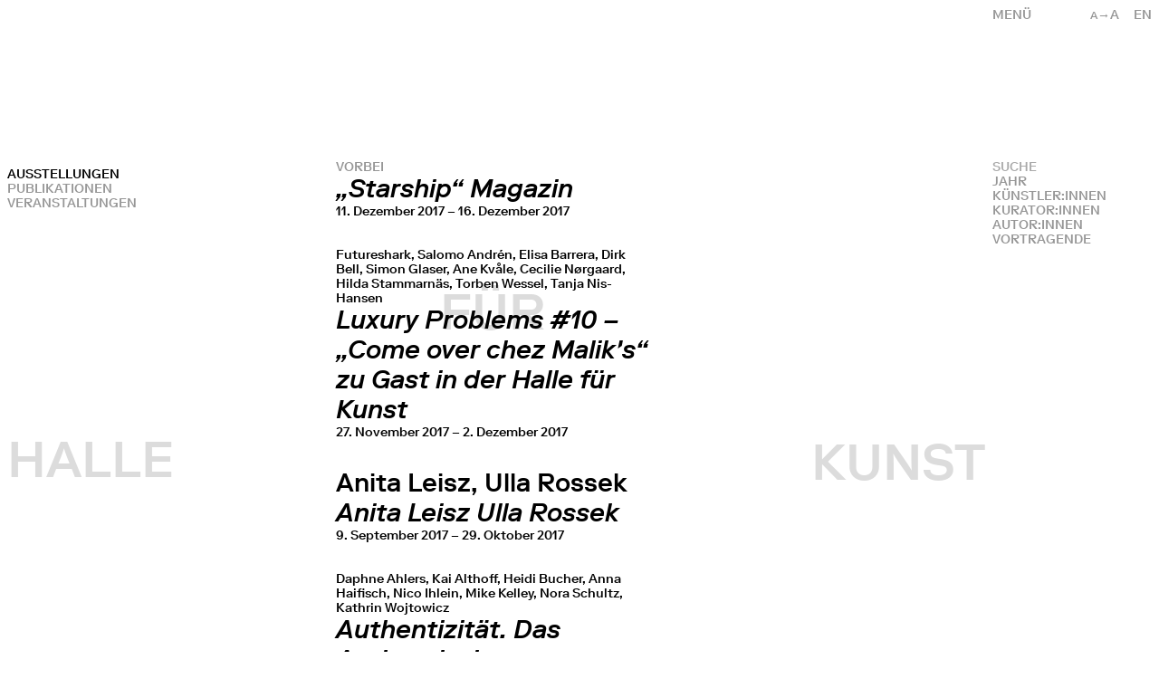

--- FILE ---
content_type: text/html; charset=UTF-8
request_url: https://halle-fuer-kunst.de/public/de/archiv/tag:exhibition/year:!2017
body_size: 12398
content:
 <!DOCTYPE html>
 <html lang="de">
     
 <head>
     
<meta charset="UTF-8">
<meta name="viewport" content="width=device-width, initial-scale=1.0">
<meta http-equiv="X-UA-Compatible" content="ie=edge">
<link rel="canonical" href="https://halle-fuer-kunst.de/public/de/archiv">
<title>Archiv – Halle für Kunst</title>
<link href="https://halle-fuer-kunst.de/public/assets/site-Bqr95reB.css" rel="stylesheet"><script src="https://halle-fuer-kunst.de/public/assets/site-BneowQJ_.js" type="module"></script><meta name="description" content="1995 gegründet, prägt die Halle für Kunst Lüneburg e.V. seitdem mit Einzel- und Gruppenausstellungen, Veranstaltungsreihen und Publikationen den …">
<meta property="og:title" content="Archiv – Halle für Kunst" />
<meta property="og:type" content="website" />
<meta property="og:url" content="https://halle-fuer-kunst.de/public/de/archiv" />
<meta property="og:image" content="https://halle-fuer-kunst.de/public/media/pages/archiv/20-jahre-halle-fuer-kunst-lueneburg/b53c04d4b0-1634736058/52-600x400-1280x.jpg" />
<link rel="icon" type="image/png" href="https://halle-fuer-kunst.de/public/assets/favicon.png">
<script type="text/javascript">
      var _paq = window._paq || [];
      /* tracker methods like "setCustomDimension" should be called before "trackPageView" */
      _paq.push(["trackPageView"]);
      _paq.push(["enableLinkTracking"]);
      (function () {
        var u = "//analytics.fm-a.dk/";
        _paq.push(["setTrackerUrl", u + "matomo.php"]);
        _paq.push(["setSiteId", "5"]);
        var d = document,
          g = d.createElement("script"),
          s = d.getElementsByTagName("script")[0];
        g.type = "text/javascript";
        g.async = true;
        g.defer = true;
        g.src = u + "matomo.js";
        s.parentNode.insertBefore(g, s);
      })();
    </script>
<script type="application/ld+json">
    {
        "@context": "https://schema.org",
        "@type": "WebSite",
        "name": "Halle für Kunst",
        "url": "https://halle-fuer-kunst.de/public/de",
        "image": "https://halle-fuer-kunst.de/public/media/pages/archiv/20-jahre-halle-fuer-kunst-lueneburg/b53c04d4b0-1634736058/52-600x400-1280x.jpg",
    }
</script>
<script src="https://unpkg.com/infinite-scroll@4/dist/infinite-scroll.pkgd.min.js"></script>

 </head>

 <body x-data :class="{ 'text-base': !$store.textsize.active, 'text-large': $store.textsize.active }">
     <header x-cloak @click.away="$store.menu = false" x-data="{ 
    activeMenu: 'archiv',
    page: window.location.pathname.split('/').length,
    language: 'de',
    setMenu() {
        $store.menu = false    },
    changeLang(lang) {
        let split = window.location.pathname.split('/');
        if(lang == 'en') {
            split[2] = 'en';
            let newpath = split.join('/');
            window.location = newpath;
        } else {
            split[2] = 'de';
            let newpath = split.join('/');
            window.location = newpath;
        }
    }
}" x-init="setMenu" :class="activeMenu" style="--subcolor: rgb(51, 51, 51)" class="text-darkgray z-50 fixed right-0 top-0 uppercase">
    <div class="absolute top-0 right-0 w-28 justify-end p-2 flex">
        <div class="flex z-20">
            <div x-show="!$store.textsize.active && $screen('md')" @click="$store.textsize.toggle()" class="pr-4 cursor-pointer"><span class="text-small">a</span>&rarr;A</div>
            <div x-show="$store.textsize.active && $screen('md')" @click="$store.textsize.toggle()" class="pr-4 cursor-pointer">A&rarr;<span class="text-base">a</span></div>
            <div x-show="$store.menu || $screen('md')" id="lang" class="cursor-pointer">
                                <a data-barba-prevent x-show="language !== 'de'" @click="language = 'de'; changeLang('de')" hreflang="de">
                    de
                </a>
                                <a data-barba-prevent x-show="language !== 'en'" @click="language = 'en'; changeLang('en')" hreflang="en">
                    en
                </a>
                            </div>
        </div>
    </div>
    <div x-show="!$store.menu" class="cursor-pointer relative z-60 w-48 p-2 text-right md:text-left" @click="$store.menu = !$store.menu; $store.mobilemenu = false; page = window.location.pathname.split('/').length">
        <span>Menü</span>
    </div>
    <nav x-show="$store.menu" class="flex bg-white w-screen md:w-48 justify-end" :class="{ 'bg-white md:bg-transparent': page > 2, 'bg-transparent': page < 3 }">
        <div class="flex flex-col w-48 p-2">
                <div @click="$store.menu = false; $store.teaser.active = false; activeMenu = 'home'"><a href="https://halle-fuer-kunst.de/public/de" :class="{ 'active': activeMenu == 'home'}">Aktuell</a></div>
                <div @click="$store.menu = false; $store.teaser.active = false; activeMenu = 'archiv'"><a href="https://halle-fuer-kunst.de/public/de/archiv" :class="{ 'active': activeMenu == 'archiv'}">Archiv</a></div>
                <div @click="$store.menu = false; $store.teaser.active = false; activeMenu = 'vermittlung'"><a href="https://halle-fuer-kunst.de/public/de/vermittlung" :class="{ 'active': activeMenu == 'vermittlung'}">Vermittlung</a></div>
                <div @click="$store.menu = false; $store.teaser.active = false; activeMenu = 'publikationen'"><a href="https://halle-fuer-kunst.de/public/de/publikationen" :class="{ 'active': activeMenu == 'publikationen'}">Publikationen</a></div>
                <div @click="$store.menu = false; $store.teaser.active = false; activeMenu = 'jahresgaben'"><a href="https://halle-fuer-kunst.de/public/de/jahresgaben" :class="{ 'active': activeMenu == 'jahresgaben'}">Jahresgaben</a></div>
                <div @click="$store.menu = false; $store.teaser.active = false; activeMenu = 'verein'"><a href="https://halle-fuer-kunst.de/public/de/verein" :class="{ 'active': activeMenu == 'verein'}">Verein</a></div>
                <div @click="$store.menu = false; $store.teaser.active = false; activeMenu = 'mitgliedschaft'"><a href="https://halle-fuer-kunst.de/public/de/mitgliedschaft" :class="{ 'active': activeMenu == 'mitgliedschaft'}">Mitglied werden</a></div>
                <div @click="$store.menu = false; $store.teaser.active = false; activeMenu = 'kontakt'"><a href="https://halle-fuer-kunst.de/public/de/kontakt" :class="{ 'active': activeMenu == 'kontakt'}">Kontakt</a></div>
                </div>
    </nav>
</header>     <div id="title" class="hidden md:block opacity-0 pointer-events-none fixed top-0 left-0 w-full h-screen text-gray p-2">
	<h1 class="text-big absolute left-2 transition-all duration-1000">HALLE</h1>
	<h1 class="text-big text-center w-1/3 absolute left-1/3 transition-all duration-1000 lg:pr-48">FÜR</h1>
	<h1 class="text-big text-right w-1/3 absolute left-2/3 transition-all duration-1000 pr-2 lg:pr-48">KUNST</h1>
</div>


<div id="hometitle" class="hidden opacity-0 uppercase pointer-events-none p-2 fixed bottom-0 md:bottom-auto md:top-1/2 left-1/2 transform -translate-x-1/2 md:-translate-y-1/2 md:flex justify-between" style="color: rgb(23, 32, 42)">
	<h1 class="lg:text-big">HALLE&nbsp;FÜR</h1>
	<h1 class="lg:text-big">&nbsp;KUNST&nbsp;Lüneburg</h1>
</div>

<div id="hometitle" class="mobile opacity-0 uppercase pointer-events-none p-2 w-full h-full fixed top-0 pt-36 left-0 flex md:hidden flex-col justify-between" style="color: rgb(23, 32, 42)">
	<div class="flex justify-between">
		<h1 class="lg:text-big">HALLE</h1>
		<h1 class="relative top-16">FÜR</h1>
		<h1 class="relative top-80">KUNST</h1>
	</div>
	<h1 class="w-full text-right">Lüneburg</h1>
</div>     <div data-barba="wrapper">
         <main x-cloak x-data="{ 
            mobilemenu: false,
            filter: null, 
            search: false, 
            checkUrl(name) {
                var path = window.location.pathname.split('/')[3]
                var filter = path ? path.split(':')[0] : null;
                if(filter == 'tag') {
                    path = window.location.pathname.split('/')[4];
                    filter = path ? path.split(':')[0] : null;
                    return filter == name && this.filter == null
                } else {
                    return filter == name && this.filter == null
                }
            },
            changeFilter(name) {
                this.search = false;
                if(this.filter === name) {
                    this.filter = null;
                } else {
                    this.filter = name;
                }
            },

            
          }" x-init="filter = null"  data-barba="container" data-barba-namespace="projects" class="flex flex-col overflow-x-hidden">
            
                        
            <div x-show="!$store.mobilemenu" @click="$store.mobilemenu = !$store.mobilemenu; $store.menu = false" class="block link lg:hidden fixed top-0 left-0 p-2 uppercase cursor-pointer" :class="{ 'z-50 bg-transparent w-auto': $store.menu, 'z-30 bg-white w-full': !$store.menu }">
                Filter            </div>
           
            <div x-show="$store.mobilemenu || $screen('lg')" class="filters-menu bg-white lg:bg-transparent fixed lg:relative top-0 left-0 lg:top-auto lg:left-0 w-full flex flex-col overflow-y-auto" :class="{ 'z-45 h-screen lg:h-auto': $store.mobilemenu, 'z-40 h-auto lg:h-auto': !$store.mobilemenu }">
                
                <div class="link lg:hidden p-2 uppercase mb-4" @click="$store.mobilemenu = false; $store.menu = true">Schliessen</div>
                
                 <div class="no-transition z-30 p-2 w-auto lg:fixed lg:top-0 lg:left-0">
                                          <div class="flex flex-col lg:pt-44" @click="$store.mobilemenu = false">
                         <a href="https://halle-fuer-kunst.de/public/de/archiv" class="uppercase pr-4 active">
                             Ausstellungen                         </a>
                         <!-- <a href="https://halle-fuer-kunst.de/public/de/archiv/tag:edition" class="uppercase pr-4 ">
                             Jahresgaben                         </a> -->
                         <!-- <a href="https://halle-fuer-kunst.de/public/de/jahresgaben" class="uppercase pr-4">
                                Jahresgaben                            </a> -->
                         <!-- <a href="https://halle-fuer-kunst.de/public/de/archiv/tag:publication" class="uppercase pr-4 ">
                             Publikationen                         </a> -->
                         <a href="https://halle-fuer-kunst.de/public/de/publikationen" class="uppercase pr-4">
                              Publikationen                          </a>
                         <a href="https://halle-fuer-kunst.de/public/de/archiv/tag:event" class="uppercase pr-4 ">
                             Veranstaltungen                         </a>
                    
                     </div>
                                      </div>
                 
                 <div class="blur-box uppercase lg:fixed w-full lg:w-48 lg:right-0 lg:z-40 lg:pt-44 p-2">
                       <div>
                           <form x-cloak x-data="{
    isvalid: false,
    val(event) {
        if(event.target.value.length > 0) {
            this.isvalid = true;
        } else {
            this.isvalid = false
        }
    }
}" class="w-full" action="https://halle-fuer-kunst.de/public/de/archiv">
    <div class="field flex">
        <input @input="val(event)" class="mt-0 flex-grow-1" placeholder="SUCHE" type="text" name="q" value="">
        <input x-show="isvalid" class="mt-0 nomt cursor-pointer" type="submit" value="&rarr;">
    </div>
</form>                       </div>
                       <div @click="filter = 'year'; search = false;" class="link" :class="{ 'active': filter == 'year'}">
                             Jahr                         </div>
                         <div @click="filter = 'artist'; search = false;" class="link" :class="{ 'active': filter == 'artist'}">
                             Künstler:innen                         </div>
                                              <div @click="filter = 'curators'; search = false;" class="link" :class="{ 'active': filter == 'curators'}">
                           Kurator:innen                     </div>
                                                               <div @click="filter = 'authors'; search = false;" class="link" :class="{ 'active': filter == 'authors'}">
                         Autor:innen                     </div>
                                                                                    <div @click="filter = 'speakers'; search = false;" class="link" :class="{ 'active': filter == 'speakers'}">
                         Vortragende                     </div>
                                        </div>
    
                 <div x-show="filter == 'year' || checkUrl('year')" class="lg:fixed w-full lg:w-48 lg:h-screen lg:overflow-y-auto lg:pt-76 lg:right-0 p-2 z-30">
                     <div class='text-darkgray uppercase tabular-nums'>
    SELECTED
</div>
<div class='text-black uppercase tabular-nums mb-4'>
    2017</div>

    
    <a @click="$store.mobilemenu = false" class="block uppercase tabular-nums" href="https://halle-fuer-kunst.de/public/de/archiv/tag:exhibition/year:!2025">
        2025    </a>
        
    <a @click="$store.mobilemenu = false" class="block uppercase tabular-nums" href="https://halle-fuer-kunst.de/public/de/archiv/tag:exhibition/year:!2024">
        2024    </a>
        
    <a @click="$store.mobilemenu = false" class="block uppercase tabular-nums" href="https://halle-fuer-kunst.de/public/de/archiv/tag:exhibition/year:!2023">
        2023    </a>
        
    <a @click="$store.mobilemenu = false" class="block uppercase tabular-nums" href="https://halle-fuer-kunst.de/public/de/archiv/tag:exhibition/year:!2022">
        2022    </a>
        
    <a @click="$store.mobilemenu = false" class="block uppercase tabular-nums" href="https://halle-fuer-kunst.de/public/de/archiv/tag:exhibition/year:!2021">
        2021    </a>
        
    <a @click="$store.mobilemenu = false" class="block uppercase tabular-nums" href="https://halle-fuer-kunst.de/public/de/archiv/tag:exhibition/year:!2020">
        2020    </a>
        
    <a @click="$store.mobilemenu = false" class="block uppercase tabular-nums" href="https://halle-fuer-kunst.de/public/de/archiv/tag:exhibition/year:!2019">
        2019    </a>
        
    <a @click="$store.mobilemenu = false" class="block uppercase tabular-nums" href="https://halle-fuer-kunst.de/public/de/archiv/tag:exhibition/year:!2018">
        2018    </a>
        
    <a @click="$store.mobilemenu = false" class="block uppercase tabular-nums" href="https://halle-fuer-kunst.de/public/de/archiv/tag:exhibition/year:!2017">
        2017    </a>
        
    <a @click="$store.mobilemenu = false" class="block uppercase tabular-nums" href="https://halle-fuer-kunst.de/public/de/archiv/tag:exhibition/year:!2016">
        2016    </a>
        
    <a @click="$store.mobilemenu = false" class="block uppercase tabular-nums" href="https://halle-fuer-kunst.de/public/de/archiv/tag:exhibition/year:!2015">
        2015    </a>
        
    <a @click="$store.mobilemenu = false" class="block uppercase tabular-nums" href="https://halle-fuer-kunst.de/public/de/archiv/tag:exhibition/year:!2014">
        2014    </a>
        
    <a @click="$store.mobilemenu = false" class="block uppercase tabular-nums" href="https://halle-fuer-kunst.de/public/de/archiv/tag:exhibition/year:!2013">
        2013    </a>
        
    <a @click="$store.mobilemenu = false" class="block uppercase tabular-nums" href="https://halle-fuer-kunst.de/public/de/archiv/tag:exhibition/year:!2012">
        2012    </a>
        
    <a @click="$store.mobilemenu = false" class="block uppercase tabular-nums" href="https://halle-fuer-kunst.de/public/de/archiv/tag:exhibition/year:!2011">
        2011    </a>
        
    <a @click="$store.mobilemenu = false" class="block uppercase tabular-nums" href="https://halle-fuer-kunst.de/public/de/archiv/tag:exhibition/year:!2010">
        2010    </a>
        
    <a @click="$store.mobilemenu = false" class="block uppercase tabular-nums" href="https://halle-fuer-kunst.de/public/de/archiv/tag:exhibition/year:!2009">
        2009    </a>
        
    <a @click="$store.mobilemenu = false" class="block uppercase tabular-nums" href="https://halle-fuer-kunst.de/public/de/archiv/tag:exhibition/year:!2008">
        2008    </a>
        
    <a @click="$store.mobilemenu = false" class="block uppercase tabular-nums" href="https://halle-fuer-kunst.de/public/de/archiv/tag:exhibition/year:!2007">
        2007    </a>
        
    <a @click="$store.mobilemenu = false" class="block uppercase tabular-nums" href="https://halle-fuer-kunst.de/public/de/archiv/tag:exhibition/year:!2006">
        2006    </a>
        
    <a @click="$store.mobilemenu = false" class="block uppercase tabular-nums" href="https://halle-fuer-kunst.de/public/de/archiv/tag:exhibition/year:!2005">
        2005    </a>
        
    <a @click="$store.mobilemenu = false" class="block uppercase tabular-nums" href="https://halle-fuer-kunst.de/public/de/archiv/tag:exhibition/year:!2004">
        2004    </a>
        
    <a @click="$store.mobilemenu = false" class="block uppercase tabular-nums" href="https://halle-fuer-kunst.de/public/de/archiv/tag:exhibition/year:!2003">
        2003    </a>
        
    <a @click="$store.mobilemenu = false" class="block uppercase tabular-nums" href="https://halle-fuer-kunst.de/public/de/archiv/tag:exhibition/year:!2002">
        2002    </a>
        
    <a @click="$store.mobilemenu = false" class="block uppercase tabular-nums" href="https://halle-fuer-kunst.de/public/de/archiv/tag:exhibition/year:!2001">
        2001    </a>
        
    <a @click="$store.mobilemenu = false" class="block uppercase tabular-nums" href="https://halle-fuer-kunst.de/public/de/archiv/tag:exhibition/year:!2000">
        2000    </a>
        
    <a @click="$store.mobilemenu = false" class="block uppercase tabular-nums" href="https://halle-fuer-kunst.de/public/de/archiv/tag:exhibition/year:!1999">
        1999    </a>
        
    <a @click="$store.mobilemenu = false" class="block uppercase tabular-nums" href="https://halle-fuer-kunst.de/public/de/archiv/tag:exhibition/year:!1998">
        1998    </a>
        
    <a @click="$store.mobilemenu = false" class="block uppercase tabular-nums" href="https://halle-fuer-kunst.de/public/de/archiv/tag:exhibition/year:!1997">
        1997    </a>
    
                 </div>
    
                 <div x-show="filter == 'artist' || checkUrl('subtitle')" class="lg:fixed w-full lg:w-48 lg:h-screen lg:overflow-y-auto lg:pt-76 lg:right-0 p-2 z-30">
                     
<div class="mb-4" @click="$store.mobilemenu = false">
    
    <div class="text-darkgray uppercase ">a</div>
        <a @click="$store.mobilemenu = false" class="block uppercase" href="https://halle-fuer-kunst.de/public/de/archiv/tag:exhibition/subtitle:!Abbing_Hans">Hans Abbing</a>
        <a @click="$store.mobilemenu = false" class="block uppercase" href="https://halle-fuer-kunst.de/public/de/archiv/tag:exhibition/subtitle:!Abs_Peter">Peter Abs</a>
        <a @click="$store.mobilemenu = false" class="block uppercase" href="https://halle-fuer-kunst.de/public/de/archiv/tag:exhibition/subtitle:!Ackermann_Franz">Franz Ackermann</a>
        <a @click="$store.mobilemenu = false" class="block uppercase" href="https://halle-fuer-kunst.de/public/de/archiv/tag:exhibition/subtitle:!Aghasyan_Vahram">Vahram Aghasyan</a>
        <a @click="$store.mobilemenu = false" class="block uppercase" href="https://halle-fuer-kunst.de/public/de/archiv/tag:exhibition/subtitle:!Ahlers_Daphne">Daphne Ahlers</a>
        <a @click="$store.mobilemenu = false" class="block uppercase" href="https://halle-fuer-kunst.de/public/de/archiv/tag:exhibition/subtitle:!Aladag_Nevin">Nevin Aladag</a>
        <a @click="$store.mobilemenu = false" class="block uppercase" href="https://halle-fuer-kunst.de/public/de/archiv/tag:exhibition/subtitle:!Allamoda_Bettina">Bettina Allamoda</a>
        <a @click="$store.mobilemenu = false" class="block uppercase" href="https://halle-fuer-kunst.de/public/de/archiv/tag:exhibition/subtitle:!Allen_Dave">Dave Allen</a>
        <a @click="$store.mobilemenu = false" class="block uppercase" href="https://halle-fuer-kunst.de/public/de/archiv/tag:exhibition/subtitle:!Altermatt_Carine">Carine Altermatt</a>
        <a @click="$store.mobilemenu = false" class="block uppercase" href="https://halle-fuer-kunst.de/public/de/archiv/tag:exhibition/subtitle:!Althoff_Kai">Kai Althoff</a>
        <a @click="$store.mobilemenu = false" class="block uppercase" href="https://halle-fuer-kunst.de/public/de/archiv/tag:exhibition/subtitle:!Altmann_Mathis">Mathis Altmann</a>
        <a @click="$store.mobilemenu = false" class="block uppercase" href="https://halle-fuer-kunst.de/public/de/archiv/tag:exhibition/subtitle:!Ameya_Norimizu">Norimizu Ameya</a>
        <a @click="$store.mobilemenu = false" class="block uppercase" href="https://halle-fuer-kunst.de/public/de/archiv/tag:exhibition/subtitle:!Andrén_Salomo">Salomo Andrén</a>
        <a @click="$store.mobilemenu = false" class="block uppercase" href="https://halle-fuer-kunst.de/public/de/archiv/tag:exhibition/subtitle:!Anger_Kenneth">Kenneth Anger</a>
        <a @click="$store.mobilemenu = false" class="block uppercase" href="https://halle-fuer-kunst.de/public/de/archiv/tag:exhibition/subtitle:!Arakawa_Ei">Ei Arakawa</a>
        <a @click="$store.mobilemenu = false" class="block uppercase" href="https://halle-fuer-kunst.de/public/de/archiv/tag:exhibition/subtitle:!Araki_Nobuyoshi">Nobuyoshi Araki</a>
        <a @click="$store.mobilemenu = false" class="block uppercase" href="https://halle-fuer-kunst.de/public/de/archiv/tag:exhibition/subtitle:!Arceneaux_Edgar">Edgar Arceneaux</a>
        <a @click="$store.mobilemenu = false" class="block uppercase" href="https://halle-fuer-kunst.de/public/de/archiv/tag:exhibition/subtitle:!Arndt_Katharina">Katharina Arndt</a>
        <a @click="$store.mobilemenu = false" class="block uppercase" href="https://halle-fuer-kunst.de/public/de/archiv/tag:exhibition/subtitle:!Auder_Michel">Michel Auder</a>
        <a @click="$store.mobilemenu = false" class="block uppercase" href="https://halle-fuer-kunst.de/public/de/archiv/tag:exhibition/subtitle:!Aumüller_Heike">Heike Aumüller</a>
    </div>
<div class="mb-4" @click="$store.mobilemenu = false">
    
    <div class="text-darkgray uppercase ">b</div>
        <a @click="$store.mobilemenu = false" class="block uppercase" href="https://halle-fuer-kunst.de/public/de/archiv/tag:exhibition/subtitle:!BE/HOLDING">BE/HOLDING</a>
        <a @click="$store.mobilemenu = false" class="block uppercase" href="https://halle-fuer-kunst.de/public/de/archiv/tag:exhibition/subtitle:!Baako_Aziz">Aziz Baako</a>
        <a @click="$store.mobilemenu = false" class="block uppercase" href="https://halle-fuer-kunst.de/public/de/archiv/tag:exhibition/subtitle:!Baldauf_Anette">Anette Baldauf</a>
        <a @click="$store.mobilemenu = false" class="block uppercase" href="https://halle-fuer-kunst.de/public/de/archiv/tag:exhibition/subtitle:!Baldiga_Jürgen">Jürgen Baldiga</a>
        <a @click="$store.mobilemenu = false" class="block uppercase" href="https://halle-fuer-kunst.de/public/de/archiv/tag:exhibition/subtitle:!Baltres_Jasmin">Jasmin Baltres</a>
        <a @click="$store.mobilemenu = false" class="block uppercase" href="https://halle-fuer-kunst.de/public/de/archiv/tag:exhibition/subtitle:!Barrera_Elisa">Elisa Barrera</a>
        <a @click="$store.mobilemenu = false" class="block uppercase" href="https://halle-fuer-kunst.de/public/de/archiv/tag:exhibition/subtitle:!Basch_Gabriele">Gabriele Basch</a>
        <a @click="$store.mobilemenu = false" class="block uppercase" href="https://halle-fuer-kunst.de/public/de/archiv/tag:exhibition/subtitle:!Bassichis_Morgan">Morgan Bassichis</a>
        <a @click="$store.mobilemenu = false" class="block uppercase" href="https://halle-fuer-kunst.de/public/de/archiv/tag:exhibition/subtitle:!Baumert_Eva M.">Eva M. Baumert</a>
        <a @click="$store.mobilemenu = false" class="block uppercase" href="https://halle-fuer-kunst.de/public/de/archiv/tag:exhibition/subtitle:!Beckmann_Ingrid">Ingrid Beckmann</a>
        <a @click="$store.mobilemenu = false" class="block uppercase" href="https://halle-fuer-kunst.de/public/de/archiv/tag:exhibition/subtitle:!Bell_Dirk">Dirk Bell</a>
        <a @click="$store.mobilemenu = false" class="block uppercase" href="https://halle-fuer-kunst.de/public/de/archiv/tag:exhibition/subtitle:!Benedict_Will">Will Benedict</a>
        <a @click="$store.mobilemenu = false" class="block uppercase" href="https://halle-fuer-kunst.de/public/de/archiv/tag:exhibition/subtitle:!Beneditz_Björn">Björn Beneditz</a>
        <a @click="$store.mobilemenu = false" class="block uppercase" href="https://halle-fuer-kunst.de/public/de/archiv/tag:exhibition/subtitle:!Berckemeyer_Olivia">Olivia Berckemeyer</a>
        <a @click="$store.mobilemenu = false" class="block uppercase" href="https://halle-fuer-kunst.de/public/de/archiv/tag:exhibition/subtitle:!Berg_Sören">Sören Berg</a>
        <a @click="$store.mobilemenu = false" class="block uppercase" href="https://halle-fuer-kunst.de/public/de/archiv/tag:exhibition/subtitle:!Bernadette Corporation">Bernadette Corporation</a>
        <a @click="$store.mobilemenu = false" class="block uppercase" href="https://halle-fuer-kunst.de/public/de/archiv/tag:exhibition/subtitle:!Berning_Anne">Anne Berning</a>
        <a @click="$store.mobilemenu = false" class="block uppercase" href="https://halle-fuer-kunst.de/public/de/archiv/tag:exhibition/subtitle:!Bertocchi_Davide">Davide Bertocchi</a>
        <a @click="$store.mobilemenu = false" class="block uppercase" href="https://halle-fuer-kunst.de/public/de/archiv/tag:exhibition/subtitle:!Betzinger_Didier">Didier Betzinger</a>
        <a @click="$store.mobilemenu = false" class="block uppercase" href="https://halle-fuer-kunst.de/public/de/archiv/tag:exhibition/subtitle:!Biava_Maura">Maura Biava</a>
        <a @click="$store.mobilemenu = false" class="block uppercase" href="https://halle-fuer-kunst.de/public/de/archiv/tag:exhibition/subtitle:!Bibby_Gerry">Gerry Bibby</a>
        <a @click="$store.mobilemenu = false" class="block uppercase" href="https://halle-fuer-kunst.de/public/de/archiv/tag:exhibition/subtitle:!Bijl_Guillaume">Guillaume Bijl</a>
        <a @click="$store.mobilemenu = false" class="block uppercase" href="https://halle-fuer-kunst.de/public/de/archiv/tag:exhibition/subtitle:!Birchler_Alexander">Alexander Birchler</a>
        <a @click="$store.mobilemenu = false" class="block uppercase" href="https://halle-fuer-kunst.de/public/de/archiv/tag:exhibition/subtitle:!Bird-Jones_Chris">Chris Bird-Jones</a>
        <a @click="$store.mobilemenu = false" class="block uppercase" href="https://halle-fuer-kunst.de/public/de/archiv/tag:exhibition/subtitle:!Bischof_Kamilla">Kamilla Bischof</a>
        <a @click="$store.mobilemenu = false" class="block uppercase" href="https://halle-fuer-kunst.de/public/de/archiv/tag:exhibition/subtitle:!Blencke_Hanna Mari">Hanna Mari Blencke</a>
        <a @click="$store.mobilemenu = false" class="block uppercase" href="https://halle-fuer-kunst.de/public/de/archiv/tag:exhibition/subtitle:!Blightman_Juliette">Juliette Blightman</a>
        <a @click="$store.mobilemenu = false" class="block uppercase" href="https://halle-fuer-kunst.de/public/de/archiv/tag:exhibition/subtitle:!Bloom_Barbara">Barbara Bloom</a>
        <a @click="$store.mobilemenu = false" class="block uppercase" href="https://halle-fuer-kunst.de/public/de/archiv/tag:exhibition/subtitle:!Bohl_Henning">Henning Bohl</a>
        <a @click="$store.mobilemenu = false" class="block uppercase" href="https://halle-fuer-kunst.de/public/de/archiv/tag:exhibition/subtitle:!Bosch_Susanne">Susanne Bosch</a>
        <a @click="$store.mobilemenu = false" class="block uppercase" href="https://halle-fuer-kunst.de/public/de/archiv/tag:exhibition/subtitle:!Bowers_Andrea">Andrea Bowers</a>
        <a @click="$store.mobilemenu = false" class="block uppercase" href="https://halle-fuer-kunst.de/public/de/archiv/tag:exhibition/subtitle:!Brackman_Yvette">Yvette Brackman</a>
        <a @click="$store.mobilemenu = false" class="block uppercase" href="https://halle-fuer-kunst.de/public/de/archiv/tag:exhibition/subtitle:!Brandenburg_Ulla von">Ulla von Brandenburg</a>
        <a @click="$store.mobilemenu = false" class="block uppercase" href="https://halle-fuer-kunst.de/public/de/archiv/tag:exhibition/subtitle:!Braun_Lutz">Lutz Braun</a>
        <a @click="$store.mobilemenu = false" class="block uppercase" href="https://halle-fuer-kunst.de/public/de/archiv/tag:exhibition/subtitle:!Brecko_Robert">Robert Brecko</a>
        <a @click="$store.mobilemenu = false" class="block uppercase" href="https://halle-fuer-kunst.de/public/de/archiv/tag:exhibition/subtitle:!Breuer_Wolfgang">Wolfgang Breuer</a>
        <a @click="$store.mobilemenu = false" class="block uppercase" href="https://halle-fuer-kunst.de/public/de/archiv/tag:exhibition/subtitle:!Brodmann_Vittorio">Vittorio Brodmann</a>
        <a @click="$store.mobilemenu = false" class="block uppercase" href="https://halle-fuer-kunst.de/public/de/archiv/tag:exhibition/subtitle:!Brooke_Kaucyila">Kaucyila Brooke</a>
        <a @click="$store.mobilemenu = false" class="block uppercase" href="https://halle-fuer-kunst.de/public/de/archiv/tag:exhibition/subtitle:!Brunnhuber_Nicola">Nicola Brunnhuber</a>
        <a @click="$store.mobilemenu = false" class="block uppercase" href="https://halle-fuer-kunst.de/public/de/archiv/tag:exhibition/subtitle:!Brätsch_Kerstin">Kerstin Brätsch</a>
        <a @click="$store.mobilemenu = false" class="block uppercase" href="https://halle-fuer-kunst.de/public/de/archiv/tag:exhibition/subtitle:!Bucher_Heidi">Heidi Bucher</a>
        <a @click="$store.mobilemenu = false" class="block uppercase" href="https://halle-fuer-kunst.de/public/de/archiv/tag:exhibition/subtitle:!Bulas_Oliver">Oliver Bulas</a>
        <a @click="$store.mobilemenu = false" class="block uppercase" href="https://halle-fuer-kunst.de/public/de/archiv/tag:exhibition/subtitle:!Bunte_Andreas">Andreas Bunte</a>
        <a @click="$store.mobilemenu = false" class="block uppercase" href="https://halle-fuer-kunst.de/public/de/archiv/tag:exhibition/subtitle:!Burwitz_Baldur">Baldur Burwitz</a>
        <a @click="$store.mobilemenu = false" class="block uppercase" href="https://halle-fuer-kunst.de/public/de/archiv/tag:exhibition/subtitle:!Busche_Lisa">Lisa Busche</a>
        <a @click="$store.mobilemenu = false" class="block uppercase" href="https://halle-fuer-kunst.de/public/de/archiv/tag:exhibition/subtitle:!Bürner_Susanne">Susanne Bürner</a>
    </div>
<div class="mb-4" @click="$store.mobilemenu = false">
    
    <div class="text-darkgray uppercase ">c</div>
        <a @click="$store.mobilemenu = false" class="block uppercase" href="https://halle-fuer-kunst.de/public/de/archiv/tag:exhibition/subtitle:!Cahun_Claude">Claude Cahun</a>
        <a @click="$store.mobilemenu = false" class="block uppercase" href="https://halle-fuer-kunst.de/public/de/archiv/tag:exhibition/subtitle:!Cain_Ben">Ben Cain</a>
        <a @click="$store.mobilemenu = false" class="block uppercase" href="https://halle-fuer-kunst.de/public/de/archiv/tag:exhibition/subtitle:!Campbell_Duncan">Duncan Campbell</a>
        <a @click="$store.mobilemenu = false" class="block uppercase" href="https://halle-fuer-kunst.de/public/de/archiv/tag:exhibition/subtitle:!Cantor_Ellen">Ellen Cantor</a>
        <a @click="$store.mobilemenu = false" class="block uppercase" href="https://halle-fuer-kunst.de/public/de/archiv/tag:exhibition/subtitle:!Carpenter_Merlin">Merlin Carpenter</a>
        <a @click="$store.mobilemenu = false" class="block uppercase" href="https://halle-fuer-kunst.de/public/de/archiv/tag:exhibition/subtitle:!Ceccaldi_Nicolas">Nicolas Ceccaldi</a>
        <a @click="$store.mobilemenu = false" class="block uppercase" href="https://halle-fuer-kunst.de/public/de/archiv/tag:exhibition/subtitle:!Chaimowicz_Marc Camille">Marc Camille Chaimowicz</a>
        <a @click="$store.mobilemenu = false" class="block uppercase" href="https://halle-fuer-kunst.de/public/de/archiv/tag:exhibition/subtitle:!Chaos* Lounge">Chaos* Lounge</a>
        <a @click="$store.mobilemenu = false" class="block uppercase" href="https://halle-fuer-kunst.de/public/de/archiv/tag:exhibition/subtitle:!Cherinet_Loulou">Loulou Cherinet</a>
        <a @click="$store.mobilemenu = false" class="block uppercase" href="https://halle-fuer-kunst.de/public/de/archiv/tag:exhibition/subtitle:!Chung_Jay">Jay Chung</a>
        <a @click="$store.mobilemenu = false" class="block uppercase" href="https://halle-fuer-kunst.de/public/de/archiv/tag:exhibition/subtitle:!Clas_Maja">Maja Clas</a>
        <a @click="$store.mobilemenu = false" class="block uppercase" href="https://halle-fuer-kunst.de/public/de/archiv/tag:exhibition/subtitle:!Cmelka_Kerstin">Kerstin Cmelka</a>
        <a @click="$store.mobilemenu = false" class="block uppercase" href="https://halle-fuer-kunst.de/public/de/archiv/tag:exhibition/subtitle:!Cohnen_Bettina">Bettina Cohnen</a>
        <a @click="$store.mobilemenu = false" class="block uppercase" href="https://halle-fuer-kunst.de/public/de/archiv/tag:exhibition/subtitle:!Conte_Vanessa">Vanessa Conte</a>
        <a @click="$store.mobilemenu = false" class="block uppercase" href="https://halle-fuer-kunst.de/public/de/archiv/tag:exhibition/subtitle:!Craft_Liz">Liz Craft</a>
        <a @click="$store.mobilemenu = false" class="block uppercase" href="https://halle-fuer-kunst.de/public/de/archiv/tag:exhibition/subtitle:!candela2">candela2</a>
    </div>
<div class="mb-4" @click="$store.mobilemenu = false">
    
    <div class="text-darkgray uppercase ">d</div>
        <a @click="$store.mobilemenu = false" class="block uppercase" href="https://halle-fuer-kunst.de/public/de/archiv/tag:exhibition/subtitle:!DAS INSTITUT">DAS INSTITUT</a>
        <a @click="$store.mobilemenu = false" class="block uppercase" href="https://halle-fuer-kunst.de/public/de/archiv/tag:exhibition/subtitle:!Dany_Hans-Christian">Hans-Christian Dany</a>
        <a @click="$store.mobilemenu = false" class="block uppercase" href="https://halle-fuer-kunst.de/public/de/archiv/tag:exhibition/subtitle:!Denny_Simon">Simon Denny</a>
        <a @click="$store.mobilemenu = false" class="block uppercase" href="https://halle-fuer-kunst.de/public/de/archiv/tag:exhibition/subtitle:!Dillemuth_Stephan">Stephan Dillemuth</a>
        <a @click="$store.mobilemenu = false" class="block uppercase" href="https://halle-fuer-kunst.de/public/de/archiv/tag:exhibition/subtitle:!Dokuyama_Bontaro">Bontaro Dokuyama</a>
        <a @click="$store.mobilemenu = false" class="block uppercase" href="https://halle-fuer-kunst.de/public/de/archiv/tag:exhibition/subtitle:!Doll_Tatjana">Tatjana Doll</a>
        <a @click="$store.mobilemenu = false" class="block uppercase" href="https://halle-fuer-kunst.de/public/de/archiv/tag:exhibition/subtitle:!Dornis_Ulrike">Ulrike Dornis</a>
        <a @click="$store.mobilemenu = false" class="block uppercase" href="https://halle-fuer-kunst.de/public/de/archiv/tag:exhibition/subtitle:!Draeger_Christoph">Christoph Draeger</a>
        <a @click="$store.mobilemenu = false" class="block uppercase" href="https://halle-fuer-kunst.de/public/de/archiv/tag:exhibition/subtitle:!Dragset_Ingar">Ingar Dragset</a>
        <a @click="$store.mobilemenu = false" class="block uppercase" href="https://halle-fuer-kunst.de/public/de/archiv/tag:exhibition/subtitle:!Draper_Markus">Markus Draper</a>
        <a @click="$store.mobilemenu = false" class="block uppercase" href="https://halle-fuer-kunst.de/public/de/archiv/tag:exhibition/subtitle:!Duchovny_Sofia">Sofia Duchovny</a>
        <a @click="$store.mobilemenu = false" class="block uppercase" href="https://halle-fuer-kunst.de/public/de/archiv/tag:exhibition/subtitle:!Duong_Nhu">Nhu Duong</a>
        <a @click="$store.mobilemenu = false" class="block uppercase" href="https://halle-fuer-kunst.de/public/de/archiv/tag:exhibition/subtitle:!Duwenhögger_Lukas">Lukas Duwenhögger</a>
        <a @click="$store.mobilemenu = false" class="block uppercase" href="https://halle-fuer-kunst.de/public/de/archiv/tag:exhibition/subtitle:!Duyvendak_Yan">Yan Duyvendak</a>
        <a @click="$store.mobilemenu = false" class="block uppercase" href="https://halle-fuer-kunst.de/public/de/archiv/tag:exhibition/subtitle:!Dybbroe Møller_Simon">Simon Dybbroe Møller</a>
    </div>
<div class="mb-4" @click="$store.mobilemenu = false">
    
    <div class="text-darkgray uppercase ">e</div>
        <a @click="$store.mobilemenu = false" class="block uppercase" href="https://halle-fuer-kunst.de/public/de/archiv/tag:exhibition/subtitle:!EN/COUNTERS">EN/COUNTERS</a>
        <a @click="$store.mobilemenu = false" class="block uppercase" href="https://halle-fuer-kunst.de/public/de/archiv/tag:exhibition/subtitle:!Edelson_Mary Beth">Mary Beth Edelson</a>
        <a @click="$store.mobilemenu = false" class="block uppercase" href="https://halle-fuer-kunst.de/public/de/archiv/tag:exhibition/subtitle:!Eichwald_Michaela">Michaela Eichwald</a>
        <a @click="$store.mobilemenu = false" class="block uppercase" href="https://halle-fuer-kunst.de/public/de/archiv/tag:exhibition/subtitle:!Elbe_Niki">Niki Elbe</a>
        <a @click="$store.mobilemenu = false" class="block uppercase" href="https://halle-fuer-kunst.de/public/de/archiv/tag:exhibition/subtitle:!Elmgreen_Michael">Michael Elmgreen</a>
        <a @click="$store.mobilemenu = false" class="block uppercase" href="https://halle-fuer-kunst.de/public/de/archiv/tag:exhibition/subtitle:!Emge_Nina">Nina Emge</a>
        <a @click="$store.mobilemenu = false" class="block uppercase" href="https://halle-fuer-kunst.de/public/de/archiv/tag:exhibition/subtitle:!Erdem_Silvia">Silvia Erdem</a>
        <a @click="$store.mobilemenu = false" class="block uppercase" href="https://halle-fuer-kunst.de/public/de/archiv/tag:exhibition/subtitle:!Euler_Jana">Jana Euler</a>
    </div>
<div class="mb-4" @click="$store.mobilemenu = false">
    
    <div class="text-darkgray uppercase ">f</div>
        <a @click="$store.mobilemenu = false" class="block uppercase" href="https://halle-fuer-kunst.de/public/de/archiv/tag:exhibition/subtitle:!FLOSS/VHDG">FLOSS/VHDG</a>
        <a @click="$store.mobilemenu = false" class="block uppercase" href="https://halle-fuer-kunst.de/public/de/archiv/tag:exhibition/subtitle:!Fahrenholz_Loretta">Loretta Fahrenholz</a>
        <a @click="$store.mobilemenu = false" class="block uppercase" href="https://halle-fuer-kunst.de/public/de/archiv/tag:exhibition/subtitle:!Fanal">Fanal</a>
        <a @click="$store.mobilemenu = false" class="block uppercase" href="https://halle-fuer-kunst.de/public/de/archiv/tag:exhibition/subtitle:!Farah_Hamishi">Hamishi Farah</a>
        <a @click="$store.mobilemenu = false" class="block uppercase" href="https://halle-fuer-kunst.de/public/de/archiv/tag:exhibition/subtitle:!Faust_Jeanne">Jeanne Faust</a>
        <a @click="$store.mobilemenu = false" class="block uppercase" href="https://halle-fuer-kunst.de/public/de/archiv/tag:exhibition/subtitle:!Fein_Isabelle">Isabelle Fein</a>
        <a @click="$store.mobilemenu = false" class="block uppercase" href="https://halle-fuer-kunst.de/public/de/archiv/tag:exhibition/subtitle:!Finus_Jörg">Jörg Finus</a>
        <a @click="$store.mobilemenu = false" class="block uppercase" href="https://halle-fuer-kunst.de/public/de/archiv/tag:exhibition/subtitle:!Fischer_Berta">Berta Fischer</a>
        <a @click="$store.mobilemenu = false" class="block uppercase" href="https://halle-fuer-kunst.de/public/de/archiv/tag:exhibition/subtitle:!Fischer_Martina">Martina Fischer</a>
        <a @click="$store.mobilemenu = false" class="block uppercase" href="https://halle-fuer-kunst.de/public/de/archiv/tag:exhibition/subtitle:!Fischer_Nina">Nina Fischer</a>
        <a @click="$store.mobilemenu = false" class="block uppercase" href="https://halle-fuer-kunst.de/public/de/archiv/tag:exhibition/subtitle:!Fleury_Sylvie">Sylvie Fleury</a>
        <a @click="$store.mobilemenu = false" class="block uppercase" href="https://halle-fuer-kunst.de/public/de/archiv/tag:exhibition/subtitle:!Franck_Felicitas">Felicitas Franck</a>
        <a @click="$store.mobilemenu = false" class="block uppercase" href="https://halle-fuer-kunst.de/public/de/archiv/tag:exhibition/subtitle:!Frerichs_Marten">Marten Frerichs</a>
        <a @click="$store.mobilemenu = false" class="block uppercase" href="https://halle-fuer-kunst.de/public/de/archiv/tag:exhibition/subtitle:!Frohnapfel_Doris">Doris Frohnapfel</a>
        <a @click="$store.mobilemenu = false" class="block uppercase" href="https://halle-fuer-kunst.de/public/de/archiv/tag:exhibition/subtitle:!Frostig_Karen">Karen Frostig</a>
        <a @click="$store.mobilemenu = false" class="block uppercase" href="https://halle-fuer-kunst.de/public/de/archiv/tag:exhibition/subtitle:!Fuller_Tine">Tine Fuller</a>
        <a @click="$store.mobilemenu = false" class="block uppercase" href="https://halle-fuer-kunst.de/public/de/archiv/tag:exhibition/subtitle:!Futureshark">Futureshark</a>
    </div>
<div class="mb-4" @click="$store.mobilemenu = false">
    
    <div class="text-darkgray uppercase ">g</div>
        <a @click="$store.mobilemenu = false" class="block uppercase" href="https://halle-fuer-kunst.de/public/de/archiv/tag:exhibition/subtitle:!Gaba_Meschac">Meschac Gaba</a>
        <a @click="$store.mobilemenu = false" class="block uppercase" href="https://halle-fuer-kunst.de/public/de/archiv/tag:exhibition/subtitle:!Gabriel_Ingeborg">Ingeborg Gabriel</a>
        <a @click="$store.mobilemenu = false" class="block uppercase" href="https://halle-fuer-kunst.de/public/de/archiv/tag:exhibition/subtitle:!Gaenssle_Ute">Ute Gaenssle</a>
        <a @click="$store.mobilemenu = false" class="block uppercase" href="https://halle-fuer-kunst.de/public/de/archiv/tag:exhibition/subtitle:!Gal_Dani">Dani Gal</a>
        <a @click="$store.mobilemenu = false" class="block uppercase" href="https://halle-fuer-kunst.de/public/de/archiv/tag:exhibition/subtitle:!Geis_Axel">Axel Geis</a>
        <a @click="$store.mobilemenu = false" class="block uppercase" href="https://halle-fuer-kunst.de/public/de/archiv/tag:exhibition/subtitle:!Geyer_Andrea">Andrea Geyer</a>
        <a @click="$store.mobilemenu = false" class="block uppercase" href="https://halle-fuer-kunst.de/public/de/archiv/tag:exhibition/subtitle:!Gill_Madge">Madge Gill</a>
        <a @click="$store.mobilemenu = false" class="block uppercase" href="https://halle-fuer-kunst.de/public/de/archiv/tag:exhibition/subtitle:!Glaser_Simon">Simon Glaser</a>
        <a @click="$store.mobilemenu = false" class="block uppercase" href="https://halle-fuer-kunst.de/public/de/archiv/tag:exhibition/subtitle:!Godarzani-Bakhtiari_Mania">Mania Godarzani-Bakhtiari</a>
        <a @click="$store.mobilemenu = false" class="block uppercase" href="https://halle-fuer-kunst.de/public/de/archiv/tag:exhibition/subtitle:!Goldberg_Undine">Undine Goldberg</a>
        <a @click="$store.mobilemenu = false" class="block uppercase" href="https://halle-fuer-kunst.de/public/de/archiv/tag:exhibition/subtitle:!Gorm_Birke">Birke Gorm</a>
        <a @click="$store.mobilemenu = false" class="block uppercase" href="https://halle-fuer-kunst.de/public/de/archiv/tag:exhibition/subtitle:!Greinecker_Elisabeth">Elisabeth Greinecker</a>
        <a @click="$store.mobilemenu = false" class="block uppercase" href="https://halle-fuer-kunst.de/public/de/archiv/tag:exhibition/subtitle:!Grisey_Raphaël">Raphaël Grisey</a>
        <a @click="$store.mobilemenu = false" class="block uppercase" href="https://halle-fuer-kunst.de/public/de/archiv/tag:exhibition/subtitle:!Grösch_Wiebke">Wiebke Grösch</a>
        <a @click="$store.mobilemenu = false" class="block uppercase" href="https://halle-fuer-kunst.de/public/de/archiv/tag:exhibition/subtitle:!Guagnini_Nicolás">Nicolás Guagnini</a>
        <a @click="$store.mobilemenu = false" class="block uppercase" href="https://halle-fuer-kunst.de/public/de/archiv/tag:exhibition/subtitle:!Gverovic_Tina">Tina Gverovic</a>
    </div>
<div class="mb-4" @click="$store.mobilemenu = false">
    
    <div class="text-darkgray uppercase ">h</div>
        <a @click="$store.mobilemenu = false" class="block uppercase" href="https://halle-fuer-kunst.de/public/de/archiv/tag:exhibition/subtitle:!Hablik_Wenzel August">Wenzel August Hablik</a>
        <a @click="$store.mobilemenu = false" class="block uppercase" href="https://halle-fuer-kunst.de/public/de/archiv/tag:exhibition/subtitle:!Hahner_Margarete">Margarete Hahner</a>
        <a @click="$store.mobilemenu = false" class="block uppercase" href="https://halle-fuer-kunst.de/public/de/archiv/tag:exhibition/subtitle:!Haifisch_Anna">Anna Haifisch</a>
        <a @click="$store.mobilemenu = false" class="block uppercase" href="https://halle-fuer-kunst.de/public/de/archiv/tag:exhibition/subtitle:!Haley_David">David Haley</a>
        <a @click="$store.mobilemenu = false" class="block uppercase" href="https://halle-fuer-kunst.de/public/de/archiv/tag:exhibition/subtitle:!Halfmeyer_Simon">Simon Halfmeyer</a>
        <a @click="$store.mobilemenu = false" class="block uppercase" href="https://halle-fuer-kunst.de/public/de/archiv/tag:exhibition/subtitle:!Haller_Julia">Julia Haller</a>
        <a @click="$store.mobilemenu = false" class="block uppercase" href="https://halle-fuer-kunst.de/public/de/archiv/tag:exhibition/subtitle:!Hamburger Frauen_3">3 Hamburger Frauen</a>
        <a @click="$store.mobilemenu = false" class="block uppercase" href="https://halle-fuer-kunst.de/public/de/archiv/tag:exhibition/subtitle:!Hangl_Oliver">Oliver Hangl</a>
        <a @click="$store.mobilemenu = false" class="block uppercase" href="https://halle-fuer-kunst.de/public/de/archiv/tag:exhibition/subtitle:!Harrison_Rachel">Rachel Harrison</a>
        <a @click="$store.mobilemenu = false" class="block uppercase" href="https://halle-fuer-kunst.de/public/de/archiv/tag:exhibition/subtitle:!Hata_Yoko">Yoko Hata</a>
        <a @click="$store.mobilemenu = false" class="block uppercase" href="https://halle-fuer-kunst.de/public/de/archiv/tag:exhibition/subtitle:!Hauser_Thomas">Thomas Hauser</a>
        <a @click="$store.mobilemenu = false" class="block uppercase" href="https://halle-fuer-kunst.de/public/de/archiv/tag:exhibition/subtitle:!Hausmann_Clara">Clara Hausmann</a>
        <a @click="$store.mobilemenu = false" class="block uppercase" href="https://halle-fuer-kunst.de/public/de/archiv/tag:exhibition/subtitle:!Hayes_Sharon">Sharon Hayes</a>
        <a @click="$store.mobilemenu = false" class="block uppercase" href="https://halle-fuer-kunst.de/public/de/archiv/tag:exhibition/subtitle:!Heald_Karen">Karen Heald</a>
        <a @click="$store.mobilemenu = false" class="block uppercase" href="https://halle-fuer-kunst.de/public/de/archiv/tag:exhibition/subtitle:!Heber_Peter">Peter Heber</a>
        <a @click="$store.mobilemenu = false" class="block uppercase" href="https://halle-fuer-kunst.de/public/de/archiv/tag:exhibition/subtitle:!Heijne_Mathilde ter">Mathilde ter Heijne</a>
        <a @click="$store.mobilemenu = false" class="block uppercase" href="https://halle-fuer-kunst.de/public/de/archiv/tag:exhibition/subtitle:!Heineken_Uwe">Uwe Heineken</a>
        <a @click="$store.mobilemenu = false" class="block uppercase" href="https://halle-fuer-kunst.de/public/de/archiv/tag:exhibition/subtitle:!Heinke_Geka">Geka Heinke</a>
        <a @click="$store.mobilemenu = false" class="block uppercase" href="https://halle-fuer-kunst.de/public/de/archiv/tag:exhibition/subtitle:!Heinzmann_Thilo">Thilo Heinzmann</a>
        <a @click="$store.mobilemenu = false" class="block uppercase" href="https://halle-fuer-kunst.de/public/de/archiv/tag:exhibition/subtitle:!Helbig_Thomas">Thomas Helbig</a>
        <a @click="$store.mobilemenu = false" class="block uppercase" href="https://halle-fuer-kunst.de/public/de/archiv/tag:exhibition/subtitle:!Hellinger_Horst">Horst Hellinger</a>
        <a @click="$store.mobilemenu = false" class="block uppercase" href="https://halle-fuer-kunst.de/public/de/archiv/tag:exhibition/subtitle:!Hempel_Alexander">Alexander Hempel</a>
        <a @click="$store.mobilemenu = false" class="block uppercase" href="https://halle-fuer-kunst.de/public/de/archiv/tag:exhibition/subtitle:!Henne_Samuel">Samuel Henne</a>
        <a @click="$store.mobilemenu = false" class="block uppercase" href="https://halle-fuer-kunst.de/public/de/archiv/tag:exhibition/subtitle:!Hermes_Manfred">Manfred Hermes</a>
        <a @click="$store.mobilemenu = false" class="block uppercase" href="https://halle-fuer-kunst.de/public/de/archiv/tag:exhibition/subtitle:!Heuer_Ute">Ute Heuer</a>
        <a @click="$store.mobilemenu = false" class="block uppercase" href="https://halle-fuer-kunst.de/public/de/archiv/tag:exhibition/subtitle:!Heusel_Anne">Anne Heusel</a>
        <a @click="$store.mobilemenu = false" class="block uppercase" href="https://halle-fuer-kunst.de/public/de/archiv/tag:exhibition/subtitle:!Hildebrandt_Gregor">Gregor Hildebrandt</a>
        <a @click="$store.mobilemenu = false" class="block uppercase" href="https://halle-fuer-kunst.de/public/de/archiv/tag:exhibition/subtitle:!Hirata_Oriza">Oriza Hirata</a>
        <a @click="$store.mobilemenu = false" class="block uppercase" href="https://halle-fuer-kunst.de/public/de/archiv/tag:exhibition/subtitle:!Hislop_Jenny">Jenny Hislop</a>
        <a @click="$store.mobilemenu = false" class="block uppercase" href="https://halle-fuer-kunst.de/public/de/archiv/tag:exhibition/subtitle:!Hobusch_Bianca">Bianca Hobusch</a>
        <a @click="$store.mobilemenu = false" class="block uppercase" href="https://halle-fuer-kunst.de/public/de/archiv/tag:exhibition/subtitle:!Hofer_Andreas">Andreas Hofer</a>
        <a @click="$store.mobilemenu = false" class="block uppercase" href="https://halle-fuer-kunst.de/public/de/archiv/tag:exhibition/subtitle:!Hofter_Sibylle">Sibylle Hofter</a>
        <a @click="$store.mobilemenu = false" class="block uppercase" href="https://halle-fuer-kunst.de/public/de/archiv/tag:exhibition/subtitle:!Hollywood_Annette">Annette Hollywood</a>
        <a @click="$store.mobilemenu = false" class="block uppercase" href="https://halle-fuer-kunst.de/public/de/archiv/tag:exhibition/subtitle:!Holmberg_Ryan">Ryan Holmberg</a>
        <a @click="$store.mobilemenu = false" class="block uppercase" href="https://halle-fuer-kunst.de/public/de/archiv/tag:exhibition/subtitle:!Honey-Suckle Company">Honey-Suckle Company</a>
        <a @click="$store.mobilemenu = false" class="block uppercase" href="https://halle-fuer-kunst.de/public/de/archiv/tag:exhibition/subtitle:!Hopf_Alexandra">Alexandra Hopf</a>
        <a @click="$store.mobilemenu = false" class="block uppercase" href="https://halle-fuer-kunst.de/public/de/archiv/tag:exhibition/subtitle:!Hopf_Judith">Judith Hopf</a>
        <a @click="$store.mobilemenu = false" class="block uppercase" href="https://halle-fuer-kunst.de/public/de/archiv/tag:exhibition/subtitle:!Horelli_Laura">Laura Horelli</a>
        <a @click="$store.mobilemenu = false" class="block uppercase" href="https://halle-fuer-kunst.de/public/de/archiv/tag:exhibition/subtitle:!Horstmann_Julia">Julia Horstmann</a>
        <a @click="$store.mobilemenu = false" class="block uppercase" href="https://halle-fuer-kunst.de/public/de/archiv/tag:exhibition/subtitle:!Hotter_Martin">Martin Hotter</a>
        <a @click="$store.mobilemenu = false" class="block uppercase" href="https://halle-fuer-kunst.de/public/de/archiv/tag:exhibition/subtitle:!Hubbard_Teresa">Teresa Hubbard</a>
        <a @click="$store.mobilemenu = false" class="block uppercase" href="https://halle-fuer-kunst.de/public/de/archiv/tag:exhibition/subtitle:!Hudson_Graham">Graham Hudson</a>
        <a @click="$store.mobilemenu = false" class="block uppercase" href="https://halle-fuer-kunst.de/public/de/archiv/tag:exhibition/subtitle:!Huneke_Helena">Helena Huneke</a>
        <a @click="$store.mobilemenu = false" class="block uppercase" href="https://halle-fuer-kunst.de/public/de/archiv/tag:exhibition/subtitle:!Husain_Oliver">Oliver Husain</a>
        <a @click="$store.mobilemenu = false" class="block uppercase" href="https://halle-fuer-kunst.de/public/de/archiv/tag:exhibition/subtitle:!Höhne_Kathrin">Kathrin Höhne</a>
        <a @click="$store.mobilemenu = false" class="block uppercase" href="https://halle-fuer-kunst.de/public/de/archiv/tag:exhibition/subtitle:!Hüppi_Thaddäus">Thaddäus Hüppi</a>
    </div>
<div class="mb-4" @click="$store.mobilemenu = false">
    
    <div class="text-darkgray uppercase ">i</div>
        <a @click="$store.mobilemenu = false" class="block uppercase" href="https://halle-fuer-kunst.de/public/de/archiv/tag:exhibition/subtitle:!IN/SOMNIA">IN/SOMNIA</a>
        <a @click="$store.mobilemenu = false" class="block uppercase" href="https://halle-fuer-kunst.de/public/de/archiv/tag:exhibition/subtitle:!Ihlein_Nico">Nico Ihlein</a>
        <a @click="$store.mobilemenu = false" class="block uppercase" href="https://halle-fuer-kunst.de/public/de/archiv/tag:exhibition/subtitle:!Iwaki Sogo High School">Iwaki Sogo High School</a>
    </div>
<div class="mb-4" @click="$store.mobilemenu = false">
    
    <div class="text-darkgray uppercase ">j</div>
        <a @click="$store.mobilemenu = false" class="block uppercase" href="https://halle-fuer-kunst.de/public/de/archiv/tag:exhibition/subtitle:!Jacobs_Ken">Ken Jacobs</a>
        <a @click="$store.mobilemenu = false" class="block uppercase" href="https://halle-fuer-kunst.de/public/de/archiv/tag:exhibition/subtitle:!Jahnke_Katharina">Katharina Jahnke</a>
        <a @click="$store.mobilemenu = false" class="block uppercase" href="https://halle-fuer-kunst.de/public/de/archiv/tag:exhibition/subtitle:!Jakob_Dani">Dani Jakob</a>
        <a @click="$store.mobilemenu = false" class="block uppercase" href="https://halle-fuer-kunst.de/public/de/archiv/tag:exhibition/subtitle:!Janitzky_Stephan">Stephan Janitzky</a>
        <a @click="$store.mobilemenu = false" class="block uppercase" href="https://halle-fuer-kunst.de/public/de/archiv/tag:exhibition/subtitle:!Jankowski_Christian">Christian Jankowski</a>
        <a @click="$store.mobilemenu = false" class="block uppercase" href="https://halle-fuer-kunst.de/public/de/archiv/tag:exhibition/subtitle:!Jap Lim_Peter">Peter Jap Lim</a>
        <a @click="$store.mobilemenu = false" class="block uppercase" href="https://halle-fuer-kunst.de/public/de/archiv/tag:exhibition/subtitle:!Jarecka_Monika">Monika Jarecka</a>
        <a @click="$store.mobilemenu = false" class="block uppercase" href="https://halle-fuer-kunst.de/public/de/archiv/tag:exhibition/subtitle:!Jokinen">Jokinen</a>
        <a @click="$store.mobilemenu = false" class="block uppercase" href="https://halle-fuer-kunst.de/public/de/archiv/tag:exhibition/subtitle:!Jung_Stephan">Stephan Jung</a>
        <a @click="$store.mobilemenu = false" class="block uppercase" href="https://halle-fuer-kunst.de/public/de/archiv/tag:exhibition/subtitle:!Jurt_Jacqueline">Jacqueline Jurt</a>
        <a @click="$store.mobilemenu = false" class="block uppercase" href="https://halle-fuer-kunst.de/public/de/archiv/tag:exhibition/subtitle:!Just_Jesper">Jesper Just</a>
        <a @click="$store.mobilemenu = false" class="block uppercase" href="https://halle-fuer-kunst.de/public/de/archiv/tag:exhibition/subtitle:!Jørgensen_Steffen">Steffen Jørgensen</a>
    </div>
<div class="mb-4" @click="$store.mobilemenu = false">
    
    <div class="text-darkgray uppercase ">k</div>
        <a @click="$store.mobilemenu = false" class="block uppercase" href="https://halle-fuer-kunst.de/public/de/archiv/tag:exhibition/subtitle:!Kalki_Michael">Michael Kalki</a>
        <a @click="$store.mobilemenu = false" class="block uppercase" href="https://halle-fuer-kunst.de/public/de/archiv/tag:exhibition/subtitle:!Karn_Heiko">Heiko Karn</a>
        <a @click="$store.mobilemenu = false" class="block uppercase" href="https://halle-fuer-kunst.de/public/de/archiv/tag:exhibition/subtitle:!Kartscher_Kerstin">Kerstin Kartscher</a>
        <a @click="$store.mobilemenu = false" class="block uppercase" href="https://halle-fuer-kunst.de/public/de/archiv/tag:exhibition/subtitle:!Kaspar_Tobias">Tobias Kaspar</a>
        <a @click="$store.mobilemenu = false" class="block uppercase" href="https://halle-fuer-kunst.de/public/de/archiv/tag:exhibition/subtitle:!Katsumata_Susumu">Susumu Katsumata</a>
        <a @click="$store.mobilemenu = false" class="block uppercase" href="https://halle-fuer-kunst.de/public/de/archiv/tag:exhibition/subtitle:!Kelley_Mike">Mike Kelley</a>
        <a @click="$store.mobilemenu = false" class="block uppercase" href="https://halle-fuer-kunst.de/public/de/archiv/tag:exhibition/subtitle:!Kelm_Annette">Annette Kelm</a>
        <a @click="$store.mobilemenu = false" class="block uppercase" href="https://halle-fuer-kunst.de/public/de/archiv/tag:exhibition/subtitle:!Kern_Stefan">Stefan Kern</a>
        <a @click="$store.mobilemenu = false" class="block uppercase" href="https://halle-fuer-kunst.de/public/de/archiv/tag:exhibition/subtitle:!Kilimnik_Karen">Karen Kilimnik</a>
        <a @click="$store.mobilemenu = false" class="block uppercase" href="https://halle-fuer-kunst.de/public/de/archiv/tag:exhibition/subtitle:!Kit Jensen_Mette">Mette Kit Jensen</a>
        <a @click="$store.mobilemenu = false" class="block uppercase" href="https://halle-fuer-kunst.de/public/de/archiv/tag:exhibition/subtitle:!Klein_Viola">Viola Klein</a>
        <a @click="$store.mobilemenu = false" class="block uppercase" href="https://halle-fuer-kunst.de/public/de/archiv/tag:exhibition/subtitle:!Klub Zwei">Klub Zwei</a>
        <a @click="$store.mobilemenu = false" class="block uppercase" href="https://halle-fuer-kunst.de/public/de/archiv/tag:exhibition/subtitle:!Knigge_Wilma">Wilma Knigge</a>
        <a @click="$store.mobilemenu = false" class="block uppercase" href="https://halle-fuer-kunst.de/public/de/archiv/tag:exhibition/subtitle:!Knorr_Daniel">Daniel Knorr</a>
        <a @click="$store.mobilemenu = false" class="block uppercase" href="https://halle-fuer-kunst.de/public/de/archiv/tag:exhibition/subtitle:!Kobayashi_Erika">Erika Kobayashi</a>
        <a @click="$store.mobilemenu = false" class="block uppercase" href="https://halle-fuer-kunst.de/public/de/archiv/tag:exhibition/subtitle:!Kobe_Achim">Achim Kobe</a>
        <a @click="$store.mobilemenu = false" class="block uppercase" href="https://halle-fuer-kunst.de/public/de/archiv/tag:exhibition/subtitle:!Koether_Jutta">Jutta Koether</a>
        <a @click="$store.mobilemenu = false" class="block uppercase" href="https://halle-fuer-kunst.de/public/de/archiv/tag:exhibition/subtitle:!Kontakt Sappho">Kontakt Sappho</a>
        <a @click="$store.mobilemenu = false" class="block uppercase" href="https://halle-fuer-kunst.de/public/de/archiv/tag:exhibition/subtitle:!Koschkarow_Alexej">Alexej Koschkarow</a>
        <a @click="$store.mobilemenu = false" class="block uppercase" href="https://halle-fuer-kunst.de/public/de/archiv/tag:exhibition/subtitle:!Koslowski_Katrin">Katrin Koslowski</a>
        <a @click="$store.mobilemenu = false" class="block uppercase" href="https://halle-fuer-kunst.de/public/de/archiv/tag:exhibition/subtitle:!Kraneis_Pauline">Pauline Kraneis</a>
        <a @click="$store.mobilemenu = false" class="block uppercase" href="https://halle-fuer-kunst.de/public/de/archiv/tag:exhibition/subtitle:!Kraus_Chris">Chris Kraus</a>
        <a @click="$store.mobilemenu = false" class="block uppercase" href="https://halle-fuer-kunst.de/public/de/archiv/tag:exhibition/subtitle:!Kraus_Kitty">Kitty Kraus</a>
        <a @click="$store.mobilemenu = false" class="block uppercase" href="https://halle-fuer-kunst.de/public/de/archiv/tag:exhibition/subtitle:!Krebber_Michael">Michael Krebber</a>
        <a @click="$store.mobilemenu = false" class="block uppercase" href="https://halle-fuer-kunst.de/public/de/archiv/tag:exhibition/subtitle:!Kreh_Svenja">Svenja Kreh</a>
        <a @click="$store.mobilemenu = false" class="block uppercase" href="https://halle-fuer-kunst.de/public/de/archiv/tag:exhibition/subtitle:!Krone_James">James Krone</a>
        <a @click="$store.mobilemenu = false" class="block uppercase" href="https://halle-fuer-kunst.de/public/de/archiv/tag:exhibition/subtitle:!Kuball_Mischa">Mischa Kuball</a>
        <a @click="$store.mobilemenu = false" class="block uppercase" href="https://halle-fuer-kunst.de/public/de/archiv/tag:exhibition/subtitle:!Kuhn_Alexander Sandi">Alexander Sandi Kuhn</a>
        <a @click="$store.mobilemenu = false" class="block uppercase" href="https://halle-fuer-kunst.de/public/de/archiv/tag:exhibition/subtitle:!Kuhn_Skafte">Skafte Kuhn</a>
        <a @click="$store.mobilemenu = false" class="block uppercase" href="https://halle-fuer-kunst.de/public/de/archiv/tag:exhibition/subtitle:!Kuhne_Sandra">Sandra Kuhne</a>
        <a @click="$store.mobilemenu = false" class="block uppercase" href="https://halle-fuer-kunst.de/public/de/archiv/tag:exhibition/subtitle:!Kurz_Veit Laurent">Veit Laurent Kurz</a>
        <a @click="$store.mobilemenu = false" class="block uppercase" href="https://halle-fuer-kunst.de/public/de/archiv/tag:exhibition/subtitle:!Kvåle_Ane">Ane Kvåle</a>
        <a @click="$store.mobilemenu = false" class="block uppercase" href="https://halle-fuer-kunst.de/public/de/archiv/tag:exhibition/subtitle:!Kwade_Alicia">Alicia Kwade</a>
        <a @click="$store.mobilemenu = false" class="block uppercase" href="https://halle-fuer-kunst.de/public/de/archiv/tag:exhibition/subtitle:!Könnemann_Nina">Nina Könnemann</a>
    </div>
<div class="mb-4" @click="$store.mobilemenu = false">
    
    <div class="text-darkgray uppercase ">l</div>
        <a @click="$store.mobilemenu = false" class="block uppercase" href="https://halle-fuer-kunst.de/public/de/archiv/tag:exhibition/subtitle:!Langendorf_Gabriele">Gabriele Langendorf</a>
        <a @click="$store.mobilemenu = false" class="block uppercase" href="https://halle-fuer-kunst.de/public/de/archiv/tag:exhibition/subtitle:!Langer_Peter">Peter Langer</a>
        <a @click="$store.mobilemenu = false" class="block uppercase" href="https://halle-fuer-kunst.de/public/de/archiv/tag:exhibition/subtitle:!Lanz_Oliver">Oliver Lanz</a>
        <a @click="$store.mobilemenu = false" class="block uppercase" href="https://halle-fuer-kunst.de/public/de/archiv/tag:exhibition/subtitle:!Lavergne_Pascal de">Pascal de Lavergne</a>
        <a @click="$store.mobilemenu = false" class="block uppercase" href="https://halle-fuer-kunst.de/public/de/archiv/tag:exhibition/subtitle:!Lazar_Florence">Florence Lazar</a>
        <a @click="$store.mobilemenu = false" class="block uppercase" href="https://halle-fuer-kunst.de/public/de/archiv/tag:exhibition/subtitle:!Lechleitner_Ines">Ines Lechleitner</a>
        <a @click="$store.mobilemenu = false" class="block uppercase" href="https://halle-fuer-kunst.de/public/de/archiv/tag:exhibition/subtitle:!Leisz_Anita">Anita Leisz</a>
        <a @click="$store.mobilemenu = false" class="block uppercase" href="https://halle-fuer-kunst.de/public/de/archiv/tag:exhibition/subtitle:!Lempert_Jochen">Jochen Lempert</a>
        <a @click="$store.mobilemenu = false" class="block uppercase" href="https://halle-fuer-kunst.de/public/de/archiv/tag:exhibition/subtitle:!Lerat_Nathan">Nathan Lerat</a>
        <a @click="$store.mobilemenu = false" class="block uppercase" href="https://halle-fuer-kunst.de/public/de/archiv/tag:exhibition/subtitle:!Leutenegger_Zilla">Zilla Leutenegger</a>
        <a @click="$store.mobilemenu = false" class="block uppercase" href="https://halle-fuer-kunst.de/public/de/archiv/tag:exhibition/subtitle:!Lieshout_Erik van">Erik van Lieshout</a>
        <a @click="$store.mobilemenu = false" class="block uppercase" href="https://halle-fuer-kunst.de/public/de/archiv/tag:exhibition/subtitle:!Lights & Magic">Lights & Magic</a>
        <a @click="$store.mobilemenu = false" class="block uppercase" href="https://halle-fuer-kunst.de/public/de/archiv/tag:exhibition/subtitle:!Lindena_Kalin">Kalin Lindena</a>
        <a @click="$store.mobilemenu = false" class="block uppercase" href="https://halle-fuer-kunst.de/public/de/archiv/tag:exhibition/subtitle:!Linder_Adam">Adam Linder</a>
        <a @click="$store.mobilemenu = false" class="block uppercase" href="https://halle-fuer-kunst.de/public/de/archiv/tag:exhibition/subtitle:!Lipkin_Ilya">Ilya Lipkin</a>
        <a @click="$store.mobilemenu = false" class="block uppercase" href="https://halle-fuer-kunst.de/public/de/archiv/tag:exhibition/subtitle:!Lipps_Jonas">Jonas Lipps</a>
        <a @click="$store.mobilemenu = false" class="block uppercase" href="https://halle-fuer-kunst.de/public/de/archiv/tag:exhibition/subtitle:!Lohr_Christine">Christine Lohr</a>
        <a @click="$store.mobilemenu = false" class="block uppercase" href="https://halle-fuer-kunst.de/public/de/archiv/tag:exhibition/subtitle:!Lonely Boys">Lonely Boys</a>
        <a @click="$store.mobilemenu = false" class="block uppercase" href="https://halle-fuer-kunst.de/public/de/archiv/tag:exhibition/subtitle:!Ludewig_Rudolph">Rudolph Ludewig</a>
        <a @click="$store.mobilemenu = false" class="block uppercase" href="https://halle-fuer-kunst.de/public/de/archiv/tag:exhibition/subtitle:!Lück_Rene">Rene Lück</a>
    </div>
<div class="mb-4" @click="$store.mobilemenu = false">
    
    <div class="text-darkgray uppercase ">m</div>
        <a @click="$store.mobilemenu = false" class="block uppercase" href="https://halle-fuer-kunst.de/public/de/archiv/tag:exhibition/subtitle:!Madsen_Lone Haugaard">Lone Haugaard Madsen</a>
        <a @click="$store.mobilemenu = false" class="block uppercase" href="https://halle-fuer-kunst.de/public/de/archiv/tag:exhibition/subtitle:!Maeda_Q Takeki">Q Takeki Maeda</a>
        <a @click="$store.mobilemenu = false" class="block uppercase" href="https://halle-fuer-kunst.de/public/de/archiv/tag:exhibition/subtitle:!Maire_Benoît">Benoît Maire</a>
        <a @click="$store.mobilemenu = false" class="block uppercase" href="https://halle-fuer-kunst.de/public/de/archiv/tag:exhibition/subtitle:!Maiwald_Phillip">Phillip Maiwald</a>
        <a @click="$store.mobilemenu = false" class="block uppercase" href="https://halle-fuer-kunst.de/public/de/archiv/tag:exhibition/subtitle:!Malouf_Mathieu">Mathieu Malouf</a>
        <a @click="$store.mobilemenu = false" class="block uppercase" href="https://halle-fuer-kunst.de/public/de/archiv/tag:exhibition/subtitle:!Margreiter_Dorit">Dorit Margreiter</a>
        <a @click="$store.mobilemenu = false" class="block uppercase" href="https://halle-fuer-kunst.de/public/de/archiv/tag:exhibition/subtitle:!Mauss_Jan-Holger">Jan-Holger Mauss</a>
        <a @click="$store.mobilemenu = false" class="block uppercase" href="https://halle-fuer-kunst.de/public/de/archiv/tag:exhibition/subtitle:!Mauss_Nick">Nick Mauss</a>
        <a @click="$store.mobilemenu = false" class="block uppercase" href="https://halle-fuer-kunst.de/public/de/archiv/tag:exhibition/subtitle:!Mayer_Hans Jörg">Hans Jörg Mayer</a>
        <a @click="$store.mobilemenu = false" class="block uppercase" href="https://halle-fuer-kunst.de/public/de/archiv/tag:exhibition/subtitle:!Mayer_Katrin">Katrin Mayer</a>
        <a @click="$store.mobilemenu = false" class="block uppercase" href="https://halle-fuer-kunst.de/public/de/archiv/tag:exhibition/subtitle:!Mazza_Lisa">Lisa Mazza</a>
        <a @click="$store.mobilemenu = false" class="block uppercase" href="https://halle-fuer-kunst.de/public/de/archiv/tag:exhibition/subtitle:!Meckseper_Josephine">Josephine Meckseper</a>
        <a @click="$store.mobilemenu = false" class="block uppercase" href="https://halle-fuer-kunst.de/public/de/archiv/tag:exhibition/subtitle:!Megerle_Birgit">Birgit Megerle</a>
        <a @click="$store.mobilemenu = false" class="block uppercase" href="https://halle-fuer-kunst.de/public/de/archiv/tag:exhibition/subtitle:!Megerle_Daniel">Daniel Megerle</a>
        <a @click="$store.mobilemenu = false" class="block uppercase" href="https://halle-fuer-kunst.de/public/de/archiv/tag:exhibition/subtitle:!Meinzer_Dirk">Dirk Meinzer</a>
        <a @click="$store.mobilemenu = false" class="block uppercase" href="https://halle-fuer-kunst.de/public/de/archiv/tag:exhibition/subtitle:!Meireles_Cildo">Cildo Meireles</a>
        <a @click="$store.mobilemenu = false" class="block uppercase" href="https://halle-fuer-kunst.de/public/de/archiv/tag:exhibition/subtitle:!Meise_Michaela">Michaela Meise</a>
        <a @click="$store.mobilemenu = false" class="block uppercase" href="https://halle-fuer-kunst.de/public/de/archiv/tag:exhibition/subtitle:!Melzl_Stephan">Stephan Melzl</a>
        <a @click="$store.mobilemenu = false" class="block uppercase" href="https://halle-fuer-kunst.de/public/de/archiv/tag:exhibition/subtitle:!Menna_Michele Di">Michele Di Menna</a>
        <a @click="$store.mobilemenu = false" class="block uppercase" href="https://halle-fuer-kunst.de/public/de/archiv/tag:exhibition/subtitle:!Metzger_Frank">Frank Metzger</a>
        <a @click="$store.mobilemenu = false" class="block uppercase" href="https://halle-fuer-kunst.de/public/de/archiv/tag:exhibition/subtitle:!Meunier_Karolin">Karolin Meunier</a>
        <a @click="$store.mobilemenu = false" class="block uppercase" href="https://halle-fuer-kunst.de/public/de/archiv/tag:exhibition/subtitle:!Meyer_Eva">Eva Meyer</a>
        <a @click="$store.mobilemenu = false" class="block uppercase" href="https://halle-fuer-kunst.de/public/de/archiv/tag:exhibition/subtitle:!Michael_Alan">Alan Michael</a>
        <a @click="$store.mobilemenu = false" class="block uppercase" href="https://halle-fuer-kunst.de/public/de/archiv/tag:exhibition/subtitle:!Michèle Graf & Selina Grüter">Michèle Graf & Selina Grüter</a>
        <a @click="$store.mobilemenu = false" class="block uppercase" href="https://halle-fuer-kunst.de/public/de/archiv/tag:exhibition/subtitle:!Mittrup_Bernadette">Bernadette Mittrup</a>
        <a @click="$store.mobilemenu = false" class="block uppercase" href="https://halle-fuer-kunst.de/public/de/archiv/tag:exhibition/subtitle:!Monfeldt_Magnus">Magnus Monfeldt</a>
        <a @click="$store.mobilemenu = false" class="block uppercase" href="https://halle-fuer-kunst.de/public/de/archiv/tag:exhibition/subtitle:!Monk_Christopher B.">Christopher B. Monk</a>
        <a @click="$store.mobilemenu = false" class="block uppercase" href="https://halle-fuer-kunst.de/public/de/archiv/tag:exhibition/subtitle:!Monkkonen_Pentti">Pentti Monkkonen</a>
        <a @click="$store.mobilemenu = false" class="block uppercase" href="https://halle-fuer-kunst.de/public/de/archiv/tag:exhibition/subtitle:!Mori-Newton_Koho">Koho Mori-Newton</a>
        <a @click="$store.mobilemenu = false" class="block uppercase" href="https://halle-fuer-kunst.de/public/de/archiv/tag:exhibition/subtitle:!Mosh_Mosh">Mosh Mosh</a>
        <a @click="$store.mobilemenu = false" class="block uppercase" href="https://halle-fuer-kunst.de/public/de/archiv/tag:exhibition/subtitle:!Moth_Charlotte">Charlotte Moth</a>
        <a @click="$store.mobilemenu = false" class="block uppercase" href="https://halle-fuer-kunst.de/public/de/archiv/tag:exhibition/subtitle:!Muerte_Manuel">Manuel Muerte</a>
        <a @click="$store.mobilemenu = false" class="block uppercase" href="https://halle-fuer-kunst.de/public/de/archiv/tag:exhibition/subtitle:!Munk_Annette">Annette Munk</a>
        <a @click="$store.mobilemenu = false" class="block uppercase" href="https://halle-fuer-kunst.de/public/de/archiv/tag:exhibition/subtitle:!Mutant Autopilot Brushes">Mutant Autopilot Brushes</a>
        <a @click="$store.mobilemenu = false" class="block uppercase" href="https://halle-fuer-kunst.de/public/de/archiv/tag:exhibition/subtitle:!Müller-Friedrichsen_Daniel">Daniel Müller-Friedrichsen</a>
        <a @click="$store.mobilemenu = false" class="block uppercase" href="https://halle-fuer-kunst.de/public/de/archiv/tag:exhibition/subtitle:!Müller_Ariane">Ariane Müller</a>
        <a @click="$store.mobilemenu = false" class="block uppercase" href="https://halle-fuer-kunst.de/public/de/archiv/tag:exhibition/subtitle:!Müller_Stephan">Stephan Müller</a>
    </div>
<div class="mb-4" @click="$store.mobilemenu = false">
    
    <div class="text-darkgray uppercase ">n</div>
        <a @click="$store.mobilemenu = false" class="block uppercase" href="https://halle-fuer-kunst.de/public/de/archiv/tag:exhibition/subtitle:!Narkevicius_Deimantas">Deimantas Narkevicius</a>
        <a @click="$store.mobilemenu = false" class="block uppercase" href="https://halle-fuer-kunst.de/public/de/archiv/tag:exhibition/subtitle:!Naujoks_Christian">Christian Naujoks</a>
        <a @click="$store.mobilemenu = false" class="block uppercase" href="https://halle-fuer-kunst.de/public/de/archiv/tag:exhibition/subtitle:!Nis-Hansen_Tanja">Tanja Nis-Hansen</a>
        <a @click="$store.mobilemenu = false" class="block uppercase" href="https://halle-fuer-kunst.de/public/de/archiv/tag:exhibition/subtitle:!NoFutureKomplex + Industry">NoFutureKomplex + Industry</a>
        <a @click="$store.mobilemenu = false" class="block uppercase" href="https://halle-fuer-kunst.de/public/de/archiv/tag:exhibition/subtitle:!Nogle_D’Ette">D’Ette Nogle</a>
        <a @click="$store.mobilemenu = false" class="block uppercase" href="https://halle-fuer-kunst.de/public/de/archiv/tag:exhibition/subtitle:!Nørgaard_Cecilie">Cecilie Nørgaard</a>
        <a @click="$store.mobilemenu = false" class="block uppercase" href="https://halle-fuer-kunst.de/public/de/archiv/tag:exhibition/subtitle:!Núñez Gasco_Javier">Javier Núñez Gasco</a>
    </div>
<div class="mb-4" @click="$store.mobilemenu = false">
    
    <div class="text-darkgray uppercase ">o</div>
        <a @click="$store.mobilemenu = false" class="block uppercase" href="https://halle-fuer-kunst.de/public/de/archiv/tag:exhibition/subtitle:!Oelke_Tilbert">Tilbert Oelke</a>
        <a @click="$store.mobilemenu = false" class="block uppercase" href="https://halle-fuer-kunst.de/public/de/archiv/tag:exhibition/subtitle:!Oijstersek_Peter">Peter Oijstersek</a>
        <a @click="$store.mobilemenu = false" class="block uppercase" href="https://halle-fuer-kunst.de/public/de/archiv/tag:exhibition/subtitle:!Okumura_Yuki">Yuki Okumura</a>
        <a @click="$store.mobilemenu = false" class="block uppercase" href="https://halle-fuer-kunst.de/public/de/archiv/tag:exhibition/subtitle:!Olesen_Henrik">Henrik Olesen</a>
        <a @click="$store.mobilemenu = false" class="block uppercase" href="https://halle-fuer-kunst.de/public/de/archiv/tag:exhibition/subtitle:!Ondak_Roman">Roman Ondak</a>
        <a @click="$store.mobilemenu = false" class="block uppercase" href="https://halle-fuer-kunst.de/public/de/archiv/tag:exhibition/subtitle:!Ostendorf_Ulla">Ulla Ostendorf</a>
        <a @click="$store.mobilemenu = false" class="block uppercase" href="https://halle-fuer-kunst.de/public/de/archiv/tag:exhibition/subtitle:!Otto_Catrin">Catrin Otto</a>
    </div>
<div class="mb-4" @click="$store.mobilemenu = false">
    
    <div class="text-darkgray uppercase ">p</div>
        <a @click="$store.mobilemenu = false" class="block uppercase" href="https://halle-fuer-kunst.de/public/de/archiv/tag:exhibition/subtitle:!Padgett_Laura">Laura Padgett</a>
        <a @click="$store.mobilemenu = false" class="block uppercase" href="https://halle-fuer-kunst.de/public/de/archiv/tag:exhibition/subtitle:!Paetsch_Christina">Christina Paetsch</a>
        <a @click="$store.mobilemenu = false" class="block uppercase" href="https://halle-fuer-kunst.de/public/de/archiv/tag:exhibition/subtitle:!Palme_Thomas">Thomas Palme</a>
        <a @click="$store.mobilemenu = false" class="block uppercase" href="https://halle-fuer-kunst.de/public/de/archiv/tag:exhibition/subtitle:!Palme_Vera">Vera Palme</a>
        <a @click="$store.mobilemenu = false" class="block uppercase" href="https://halle-fuer-kunst.de/public/de/archiv/tag:exhibition/subtitle:!Perlov_Nadia">Nadia Perlov</a>
        <a @click="$store.mobilemenu = false" class="block uppercase" href="https://halle-fuer-kunst.de/public/de/archiv/tag:exhibition/subtitle:!Pernegger_Karin">Karin Pernegger</a>
        <a @click="$store.mobilemenu = false" class="block uppercase" href="https://halle-fuer-kunst.de/public/de/archiv/tag:exhibition/subtitle:!Pernice_Manfred">Manfred Pernice</a>
        <a @click="$store.mobilemenu = false" class="block uppercase" href="https://halle-fuer-kunst.de/public/de/archiv/tag:exhibition/subtitle:!Personal Cinema">Personal Cinema</a>
        <a @click="$store.mobilemenu = false" class="block uppercase" href="https://halle-fuer-kunst.de/public/de/archiv/tag:exhibition/subtitle:!Petzet_Nana">Nana Petzet</a>
        <a @click="$store.mobilemenu = false" class="block uppercase" href="https://halle-fuer-kunst.de/public/de/archiv/tag:exhibition/subtitle:!Phinthong_Pratchaya">Pratchaya Phinthong</a>
        <a @click="$store.mobilemenu = false" class="block uppercase" href="https://halle-fuer-kunst.de/public/de/archiv/tag:exhibition/subtitle:!Pickel_Manfred">Manfred Pickel</a>
        <a @click="$store.mobilemenu = false" class="block uppercase" href="https://halle-fuer-kunst.de/public/de/archiv/tag:exhibition/subtitle:!Ping_Qiu">Qiu Ping</a>
        <a @click="$store.mobilemenu = false" class="block uppercase" href="https://halle-fuer-kunst.de/public/de/archiv/tag:exhibition/subtitle:!Pisano_Falke">Falke Pisano</a>
        <a @click="$store.mobilemenu = false" class="block uppercase" href="https://halle-fuer-kunst.de/public/de/archiv/tag:exhibition/subtitle:!Playner_HC">HC Playner</a>
        <a @click="$store.mobilemenu = false" class="block uppercase" href="https://halle-fuer-kunst.de/public/de/archiv/tag:exhibition/subtitle:!Pong_Elodie">Elodie Pong</a>
        <a @click="$store.mobilemenu = false" class="block uppercase" href="https://halle-fuer-kunst.de/public/de/archiv/tag:exhibition/subtitle:!Poppe_Mariel">Mariel Poppe</a>
        <a @click="$store.mobilemenu = false" class="block uppercase" href="https://halle-fuer-kunst.de/public/de/archiv/tag:exhibition/subtitle:!Pridgar_Harald">Harald Pridgar</a>
        <a @click="$store.mobilemenu = false" class="block uppercase" href="https://halle-fuer-kunst.de/public/de/archiv/tag:exhibition/subtitle:!Pryde_Josephine">Josephine Pryde</a>
        <a @click="$store.mobilemenu = false" class="block uppercase" href="https://halle-fuer-kunst.de/public/de/archiv/tag:exhibition/subtitle:!Puppies_Puppies">Puppies Puppies</a>
        <a @click="$store.mobilemenu = false" class="block uppercase" href="https://halle-fuer-kunst.de/public/de/archiv/tag:exhibition/subtitle:!pcnc bay">pcnc bay</a>
    </div>
<div class="mb-4" @click="$store.mobilemenu = false">
    
    <div class="text-darkgray uppercase ">r</div>
        <a @click="$store.mobilemenu = false" class="block uppercase" href="https://halle-fuer-kunst.de/public/de/archiv/tag:exhibition/subtitle:!Radical Cheerleaders">Radical Cheerleaders</a>
        <a @click="$store.mobilemenu = false" class="block uppercase" href="https://halle-fuer-kunst.de/public/de/archiv/tag:exhibition/subtitle:!Rahmani_Aviva">Aviva Rahmani</a>
        <a @click="$store.mobilemenu = false" class="block uppercase" href="https://halle-fuer-kunst.de/public/de/archiv/tag:exhibition/subtitle:!Rasheed_Kameelah Janan">Kameelah Janan Rasheed</a>
        <a @click="$store.mobilemenu = false" class="block uppercase" href="https://halle-fuer-kunst.de/public/de/archiv/tag:exhibition/subtitle:!Reinhardt_Susanne">Susanne Reinhardt</a>
        <a @click="$store.mobilemenu = false" class="block uppercase" href="https://halle-fuer-kunst.de/public/de/archiv/tag:exhibition/subtitle:!Reinhold_Sophie">Sophie Reinhold</a>
        <a @click="$store.mobilemenu = false" class="block uppercase" href="https://halle-fuer-kunst.de/public/de/archiv/tag:exhibition/subtitle:!Reitmaier_Sabine">Sabine Reitmaier</a>
        <a @click="$store.mobilemenu = false" class="block uppercase" href="https://halle-fuer-kunst.de/public/de/archiv/tag:exhibition/subtitle:!Reski_Gunter">Gunter Reski</a>
        <a @click="$store.mobilemenu = false" class="block uppercase" href="https://halle-fuer-kunst.de/public/de/archiv/tag:exhibition/subtitle:!Reyle_Anselm">Anselm Reyle</a>
        <a @click="$store.mobilemenu = false" class="block uppercase" href="https://halle-fuer-kunst.de/public/de/archiv/tag:exhibition/subtitle:!Ribbe_Henrieke">Henrieke Ribbe</a>
        <a @click="$store.mobilemenu = false" class="block uppercase" href="https://halle-fuer-kunst.de/public/de/archiv/tag:exhibition/subtitle:!Ribbeck_Bernd">Bernd Ribbeck</a>
        <a @click="$store.mobilemenu = false" class="block uppercase" href="https://halle-fuer-kunst.de/public/de/archiv/tag:exhibition/subtitle:!Richter_Claus">Claus Richter</a>
        <a @click="$store.mobilemenu = false" class="block uppercase" href="https://halle-fuer-kunst.de/public/de/archiv/tag:exhibition/subtitle:!Riley_Terry">Terry Riley</a>
        <a @click="$store.mobilemenu = false" class="block uppercase" href="https://halle-fuer-kunst.de/public/de/archiv/tag:exhibition/subtitle:!Rohrbeck_Sebastian">Sebastian Rohrbeck</a>
        <a @click="$store.mobilemenu = false" class="block uppercase" href="https://halle-fuer-kunst.de/public/de/archiv/tag:exhibition/subtitle:!Rosenberg_Karin">Karin Rosenberg</a>
        <a @click="$store.mobilemenu = false" class="block uppercase" href="https://halle-fuer-kunst.de/public/de/archiv/tag:exhibition/subtitle:!Rosenmeyer_Jenny">Jenny Rosenmeyer</a>
        <a @click="$store.mobilemenu = false" class="block uppercase" href="https://halle-fuer-kunst.de/public/de/archiv/tag:exhibition/subtitle:!Rossek_Ulla">Ulla Rossek</a>
        <a @click="$store.mobilemenu = false" class="block uppercase" href="https://halle-fuer-kunst.de/public/de/archiv/tag:exhibition/subtitle:!Roth_Daniel">Daniel Roth</a>
        <a @click="$store.mobilemenu = false" class="block uppercase" href="https://halle-fuer-kunst.de/public/de/archiv/tag:exhibition/subtitle:!Röder_Adele">Adele Röder</a>
    </div>
<div class="mb-4" @click="$store.mobilemenu = false">
    
    <div class="text-darkgray uppercase ">s</div>
        <a @click="$store.mobilemenu = false" class="block uppercase" href="https://halle-fuer-kunst.de/public/de/archiv/tag:exhibition/subtitle:!Samuel Bich">Samuel Bich</a>
        <a @click="$store.mobilemenu = false" class="block uppercase" href="https://halle-fuer-kunst.de/public/de/archiv/tag:exhibition/subtitle:!Sani_Maroan el">Maroan el Sani</a>
        <a @click="$store.mobilemenu = false" class="block uppercase" href="https://halle-fuer-kunst.de/public/de/archiv/tag:exhibition/subtitle:!Sapountzis_Yorgos">Yorgos Sapountzis</a>
        <a @click="$store.mobilemenu = false" class="block uppercase" href="https://halle-fuer-kunst.de/public/de/archiv/tag:exhibition/subtitle:!Schaerf_Eran">Eran Schaerf</a>
        <a @click="$store.mobilemenu = false" class="block uppercase" href="https://halle-fuer-kunst.de/public/de/archiv/tag:exhibition/subtitle:!Scheepers_Gerda">Gerda Scheepers</a>
        <a @click="$store.mobilemenu = false" class="block uppercase" href="https://halle-fuer-kunst.de/public/de/archiv/tag:exhibition/subtitle:!Schifferle_Klaudia">Klaudia Schifferle</a>
        <a @click="$store.mobilemenu = false" class="block uppercase" href="https://halle-fuer-kunst.de/public/de/archiv/tag:exhibition/subtitle:!Schinwald_Markus">Markus Schinwald</a>
        <a @click="$store.mobilemenu = false" class="block uppercase" href="https://halle-fuer-kunst.de/public/de/archiv/tag:exhibition/subtitle:!Schmith_Jochen">Jochen Schmith</a>
        <a @click="$store.mobilemenu = false" class="block uppercase" href="https://halle-fuer-kunst.de/public/de/archiv/tag:exhibition/subtitle:!Schnitt_Corinna">Corinna Schnitt</a>
        <a @click="$store.mobilemenu = false" class="block uppercase" href="https://halle-fuer-kunst.de/public/de/archiv/tag:exhibition/subtitle:!Scholz_Frances">Frances Scholz</a>
        <a @click="$store.mobilemenu = false" class="block uppercase" href="https://halle-fuer-kunst.de/public/de/archiv/tag:exhibition/subtitle:!Schomburg_Jan">Jan Schomburg</a>
        <a @click="$store.mobilemenu = false" class="block uppercase" href="https://halle-fuer-kunst.de/public/de/archiv/tag:exhibition/subtitle:!Schramm_Roman">Roman Schramm</a>
        <a @click="$store.mobilemenu = false" class="block uppercase" href="https://halle-fuer-kunst.de/public/de/archiv/tag:exhibition/subtitle:!Schultz_Nora">Nora Schultz</a>
        <a @click="$store.mobilemenu = false" class="block uppercase" href="https://halle-fuer-kunst.de/public/de/archiv/tag:exhibition/subtitle:!Schumacher_Ben">Ben Schumacher</a>
        <a @click="$store.mobilemenu = false" class="block uppercase" href="https://halle-fuer-kunst.de/public/de/archiv/tag:exhibition/subtitle:!Schwarz_Hanna">Hanna Schwarz</a>
        <a @click="$store.mobilemenu = false" class="block uppercase" href="https://halle-fuer-kunst.de/public/de/archiv/tag:exhibition/subtitle:!Schäfer_Albrecht">Albrecht Schäfer</a>
        <a @click="$store.mobilemenu = false" class="block uppercase" href="https://halle-fuer-kunst.de/public/de/archiv/tag:exhibition/subtitle:!Schäfer_Magnus">Magnus Schäfer</a>
        <a @click="$store.mobilemenu = false" class="block uppercase" href="https://halle-fuer-kunst.de/public/de/archiv/tag:exhibition/subtitle:!Sefkow_Bettina">Bettina Sefkow</a>
        <a @click="$store.mobilemenu = false" class="block uppercase" href="https://halle-fuer-kunst.de/public/de/archiv/tag:exhibition/subtitle:!Seiler_Kerim">Kerim Seiler</a>
        <a @click="$store.mobilemenu = false" class="block uppercase" href="https://halle-fuer-kunst.de/public/de/archiv/tag:exhibition/subtitle:!Semadeni_Linda">Linda Semadeni</a>
        <a @click="$store.mobilemenu = false" class="block uppercase" href="https://halle-fuer-kunst.de/public/de/archiv/tag:exhibition/subtitle:!Seufert_Eva">Eva Seufert</a>
        <a @click="$store.mobilemenu = false" class="block uppercase" href="https://halle-fuer-kunst.de/public/de/archiv/tag:exhibition/subtitle:!Seufert_Stefanie">Stefanie Seufert</a>
        <a @click="$store.mobilemenu = false" class="block uppercase" href="https://halle-fuer-kunst.de/public/de/archiv/tag:exhibition/subtitle:!Seyerlein_Barbara">Barbara Seyerlein</a>
        <a @click="$store.mobilemenu = false" class="block uppercase" href="https://halle-fuer-kunst.de/public/de/archiv/tag:exhibition/subtitle:!Skala_Jiri">Jiri Skala</a>
        <a @click="$store.mobilemenu = false" class="block uppercase" href="https://halle-fuer-kunst.de/public/de/archiv/tag:exhibition/subtitle:!Soto Climent_Martin">Martin Soto Climent</a>
        <a @click="$store.mobilemenu = false" class="block uppercase" href="https://halle-fuer-kunst.de/public/de/archiv/tag:exhibition/subtitle:!Spalthoff_Beate">Beate Spalthoff</a>
        <a @click="$store.mobilemenu = false" class="block uppercase" href="https://halle-fuer-kunst.de/public/de/archiv/tag:exhibition/subtitle:!Speier_Anne">Anne Speier</a>
        <a @click="$store.mobilemenu = false" class="block uppercase" href="https://halle-fuer-kunst.de/public/de/archiv/tag:exhibition/subtitle:!Stahl_Lucie">Lucie Stahl</a>
        <a @click="$store.mobilemenu = false" class="block uppercase" href="https://halle-fuer-kunst.de/public/de/archiv/tag:exhibition/subtitle:!Stammarnäs_Hilda">Hilda Stammarnäs</a>
        <a @click="$store.mobilemenu = false" class="block uppercase" href="https://halle-fuer-kunst.de/public/de/archiv/tag:exhibition/subtitle:!Stare Case">Stare Case</a>
        <a @click="$store.mobilemenu = false" class="block uppercase" href="https://halle-fuer-kunst.de/public/de/archiv/tag:exhibition/subtitle:!Steit">Steit</a>
        <a @click="$store.mobilemenu = false" class="block uppercase" href="https://halle-fuer-kunst.de/public/de/archiv/tag:exhibition/subtitle:!Stern_Heidi">Heidi Stern</a>
        <a @click="$store.mobilemenu = false" class="block uppercase" href="https://halle-fuer-kunst.de/public/de/archiv/tag:exhibition/subtitle:!Stiller_Sebastian">Sebastian Stiller</a>
        <a @click="$store.mobilemenu = false" class="block uppercase" href="https://halle-fuer-kunst.de/public/de/archiv/tag:exhibition/subtitle:!Stingily_Diamond">Diamond Stingily</a>
        <a @click="$store.mobilemenu = false" class="block uppercase" href="https://halle-fuer-kunst.de/public/de/archiv/tag:exhibition/subtitle:!Strau_Josef">Josef Strau</a>
        <a @click="$store.mobilemenu = false" class="block uppercase" href="https://halle-fuer-kunst.de/public/de/archiv/tag:exhibition/subtitle:!Straub_Eleonore">Eleonore Straub</a>
        <a @click="$store.mobilemenu = false" class="block uppercase" href="https://halle-fuer-kunst.de/public/de/archiv/tag:exhibition/subtitle:!Strunz_Katja">Katja Strunz</a>
        <a @click="$store.mobilemenu = false" class="block uppercase" href="https://halle-fuer-kunst.de/public/de/archiv/tag:exhibition/subtitle:!Stylianidou_Vassiliea">Vassiliea Stylianidou</a>
        <a @click="$store.mobilemenu = false" class="block uppercase" href="https://halle-fuer-kunst.de/public/de/archiv/tag:exhibition/subtitle:!Stöhrer_Sebastian">Sebastian Stöhrer</a>
        <a @click="$store.mobilemenu = false" class="block uppercase" href="https://halle-fuer-kunst.de/public/de/archiv/tag:exhibition/subtitle:!Suerkemper_Caro">Caro Suerkemper</a>
        <a @click="$store.mobilemenu = false" class="block uppercase" href="https://halle-fuer-kunst.de/public/de/archiv/tag:exhibition/subtitle:!Sullivan_Megan Francis">Megan Francis Sullivan</a>
        <a @click="$store.mobilemenu = false" class="block uppercase" href="https://halle-fuer-kunst.de/public/de/archiv/tag:exhibition/subtitle:!Summers_Buffy">Buffy Summers</a>
        <a @click="$store.mobilemenu = false" class="block uppercase" href="https://halle-fuer-kunst.de/public/de/archiv/tag:exhibition/subtitle:!Szczesny_Sarah">Sarah Szczesny</a>
    </div>
<div class="mb-4" @click="$store.mobilemenu = false">
    
    <div class="text-darkgray uppercase ">t</div>
        <a @click="$store.mobilemenu = false" class="block uppercase" href="https://halle-fuer-kunst.de/public/de/archiv/tag:exhibition/subtitle:!Tamura_Maki">Maki Tamura</a>
        <a @click="$store.mobilemenu = false" class="block uppercase" href="https://halle-fuer-kunst.de/public/de/archiv/tag:exhibition/subtitle:!Tao-Cheng_Wang">Wang Tao-Cheng</a>
        <a @click="$store.mobilemenu = false" class="block uppercase" href="https://halle-fuer-kunst.de/public/de/archiv/tag:exhibition/subtitle:!Tcherepnin_Sergei">Sergei Tcherepnin</a>
        <a @click="$store.mobilemenu = false" class="block uppercase" href="https://halle-fuer-kunst.de/public/de/archiv/tag:exhibition/subtitle:!Tcherepnin_Stefan">Stefan Tcherepnin</a>
        <a @click="$store.mobilemenu = false" class="block uppercase" href="https://halle-fuer-kunst.de/public/de/archiv/tag:exhibition/subtitle:!Teng_Fei">Fei Teng</a>
        <a @click="$store.mobilemenu = false" class="block uppercase" href="https://halle-fuer-kunst.de/public/de/archiv/tag:exhibition/subtitle:!Thaemlitz_Terre">Terre Thaemlitz</a>
        <a @click="$store.mobilemenu = false" class="block uppercase" href="https://halle-fuer-kunst.de/public/de/archiv/tag:exhibition/subtitle:!Thek_Paul">Paul Thek</a>
        <a @click="$store.mobilemenu = false" class="block uppercase" href="https://halle-fuer-kunst.de/public/de/archiv/tag:exhibition/subtitle:!Ther_Mark">Mark Ther</a>
        <a @click="$store.mobilemenu = false" class="block uppercase" href="https://halle-fuer-kunst.de/public/de/archiv/tag:exhibition/subtitle:!Thol_Peter">Peter Thol</a>
        <a @click="$store.mobilemenu = false" class="block uppercase" href="https://halle-fuer-kunst.de/public/de/archiv/tag:exhibition/subtitle:!Thomann_Mirjam">Mirjam Thomann</a>
        <a @click="$store.mobilemenu = false" class="block uppercase" href="https://halle-fuer-kunst.de/public/de/archiv/tag:exhibition/subtitle:!Thorsen_Sofie">Sofie Thorsen</a>
        <a @click="$store.mobilemenu = false" class="block uppercase" href="https://halle-fuer-kunst.de/public/de/archiv/tag:exhibition/subtitle:!Timischl_Philipp">Philipp Timischl</a>
        <a @click="$store.mobilemenu = false" class="block uppercase" href="https://halle-fuer-kunst.de/public/de/archiv/tag:exhibition/subtitle:!Timme_Jan">Jan Timme</a>
        <a @click="$store.mobilemenu = false" class="block uppercase" href="https://halle-fuer-kunst.de/public/de/archiv/tag:exhibition/subtitle:!Tiraboschi_Pascale">Pascale Tiraboschi</a>
        <a @click="$store.mobilemenu = false" class="block uppercase" href="https://halle-fuer-kunst.de/public/de/archiv/tag:exhibition/subtitle:!To Show is to Preserve">To Show is to Preserve</a>
        <a @click="$store.mobilemenu = false" class="block uppercase" href="https://halle-fuer-kunst.de/public/de/archiv/tag:exhibition/subtitle:!Tompkins_Sue">Sue Tompkins</a>
        <a @click="$store.mobilemenu = false" class="block uppercase" href="https://halle-fuer-kunst.de/public/de/archiv/tag:exhibition/subtitle:!Trantenroth_Tim">Tim Trantenroth</a>
        <a @click="$store.mobilemenu = false" class="block uppercase" href="https://halle-fuer-kunst.de/public/de/archiv/tag:exhibition/subtitle:!Treeck_Antonia">Antonia Treeck</a>
        <a @click="$store.mobilemenu = false" class="block uppercase" href="https://halle-fuer-kunst.de/public/de/archiv/tag:exhibition/subtitle:!Twelker_Jochen">Jochen Twelker</a>
        <a @click="$store.mobilemenu = false" class="block uppercase" href="https://halle-fuer-kunst.de/public/de/archiv/tag:exhibition/subtitle:!titre provisoire">titre provisoire</a>
    </div>
<div class="mb-4" @click="$store.mobilemenu = false">
    
    <div class="text-darkgray uppercase ">u</div>
        <a @click="$store.mobilemenu = false" class="block uppercase" href="https://halle-fuer-kunst.de/public/de/archiv/tag:exhibition/subtitle:!UNITED BROTHERS">UNITED BROTHERS</a>
        <a @click="$store.mobilemenu = false" class="block uppercase" href="https://halle-fuer-kunst.de/public/de/archiv/tag:exhibition/subtitle:!Urbschat_Malte">Malte Urbschat</a>
    </div>
<div class="mb-4" @click="$store.mobilemenu = false">
    
    <div class="text-darkgray uppercase ">v</div>
        <a @click="$store.mobilemenu = false" class="block uppercase" href="https://halle-fuer-kunst.de/public/de/archiv/tag:exhibition/subtitle:!Vaittinen_Timo">Timo Vaittinen</a>
        <a @click="$store.mobilemenu = false" class="block uppercase" href="https://halle-fuer-kunst.de/public/de/archiv/tag:exhibition/subtitle:!Van-Huy_Bernadette">Bernadette Van-Huy</a>
        <a @click="$store.mobilemenu = false" class="block uppercase" href="https://halle-fuer-kunst.de/public/de/archiv/tag:exhibition/subtitle:!Vatter_Matthias">Matthias Vatter</a>
        <a @click="$store.mobilemenu = false" class="block uppercase" href="https://halle-fuer-kunst.de/public/de/archiv/tag:exhibition/subtitle:!Vetter_Ingo">Ingo Vetter</a>
        <a @click="$store.mobilemenu = false" class="block uppercase" href="https://halle-fuer-kunst.de/public/de/archiv/tag:exhibition/subtitle:!Vogel_Raphaela">Raphaela Vogel</a>
        <a @click="$store.mobilemenu = false" class="block uppercase" href="https://halle-fuer-kunst.de/public/de/archiv/tag:exhibition/subtitle:!Vonna-Michell_Tris">Tris Vonna-Michell</a>
    </div>
<div class="mb-4" @click="$store.mobilemenu = false">
    
    <div class="text-darkgray uppercase ">w</div>
        <a @click="$store.mobilemenu = false" class="block uppercase" href="https://halle-fuer-kunst.de/public/de/archiv/tag:exhibition/subtitle:!Wachsmuth_Simon">Simon Wachsmuth</a>
        <a @click="$store.mobilemenu = false" class="block uppercase" href="https://halle-fuer-kunst.de/public/de/archiv/tag:exhibition/subtitle:!Wagner_Silke">Silke Wagner</a>
        <a @click="$store.mobilemenu = false" class="block uppercase" href="https://halle-fuer-kunst.de/public/de/archiv/tag:exhibition/subtitle:!Wasmuht_Corinne">Corinne Wasmuht</a>
        <a @click="$store.mobilemenu = false" class="block uppercase" href="https://halle-fuer-kunst.de/public/de/archiv/tag:exhibition/subtitle:!Weber_Marcus">Marcus Weber</a>
        <a @click="$store.mobilemenu = false" class="block uppercase" href="https://halle-fuer-kunst.de/public/de/archiv/tag:exhibition/subtitle:!Wehrmann_Annette">Annette Wehrmann</a>
        <a @click="$store.mobilemenu = false" class="block uppercase" href="https://halle-fuer-kunst.de/public/de/archiv/tag:exhibition/subtitle:!Weisser_Anette">Anette Weisser</a>
        <a @click="$store.mobilemenu = false" class="block uppercase" href="https://halle-fuer-kunst.de/public/de/archiv/tag:exhibition/subtitle:!Wermers_Nicole">Nicole Wermers</a>
        <a @click="$store.mobilemenu = false" class="block uppercase" href="https://halle-fuer-kunst.de/public/de/archiv/tag:exhibition/subtitle:!Werve_Guido van der">Guido van der Werve</a>
        <a @click="$store.mobilemenu = false" class="block uppercase" href="https://halle-fuer-kunst.de/public/de/archiv/tag:exhibition/subtitle:!Wesley_Eric">Eric Wesley</a>
        <a @click="$store.mobilemenu = false" class="block uppercase" href="https://halle-fuer-kunst.de/public/de/archiv/tag:exhibition/subtitle:!Wessel_Torben">Torben Wessel</a>
        <a @click="$store.mobilemenu = false" class="block uppercase" href="https://halle-fuer-kunst.de/public/de/archiv/tag:exhibition/subtitle:!Westerwinter_Simone">Simone Westerwinter</a>
        <a @click="$store.mobilemenu = false" class="block uppercase" href="https://halle-fuer-kunst.de/public/de/archiv/tag:exhibition/subtitle:!Westphalen_Olav">Olav Westphalen</a>
        <a @click="$store.mobilemenu = false" class="block uppercase" href="https://halle-fuer-kunst.de/public/de/archiv/tag:exhibition/subtitle:!Wilde_Eva Maria">Eva Maria Wilde</a>
        <a @click="$store.mobilemenu = false" class="block uppercase" href="https://halle-fuer-kunst.de/public/de/archiv/tag:exhibition/subtitle:!Williams_Angharad">Angharad Williams</a>
        <a @click="$store.mobilemenu = false" class="block uppercase" href="https://halle-fuer-kunst.de/public/de/archiv/tag:exhibition/subtitle:!Winichner_Klaus">Klaus Winichner</a>
        <a @click="$store.mobilemenu = false" class="block uppercase" href="https://halle-fuer-kunst.de/public/de/archiv/tag:exhibition/subtitle:!Winzer_Karen">Karen Winzer</a>
        <a @click="$store.mobilemenu = false" class="block uppercase" href="https://halle-fuer-kunst.de/public/de/archiv/tag:exhibition/subtitle:!Wittenburg_Lily">Lily Wittenburg</a>
        <a @click="$store.mobilemenu = false" class="block uppercase" href="https://halle-fuer-kunst.de/public/de/archiv/tag:exhibition/subtitle:!Wojtowicz_Kathrin">Kathrin Wojtowicz</a>
        <a @click="$store.mobilemenu = false" class="block uppercase" href="https://halle-fuer-kunst.de/public/de/archiv/tag:exhibition/subtitle:!Wolff_Renate">Renate Wolff</a>
        <a @click="$store.mobilemenu = false" class="block uppercase" href="https://halle-fuer-kunst.de/public/de/archiv/tag:exhibition/subtitle:!Wulffen_Amelie von">Amelie von Wulffen</a>
    </div>
<div class="mb-4" @click="$store.mobilemenu = false">
    
    <div class="text-darkgray uppercase ">y</div>
        <a @click="$store.mobilemenu = false" class="block uppercase" href="https://halle-fuer-kunst.de/public/de/archiv/tag:exhibition/subtitle:!Young_Nate">Nate Young</a>
    </div>
<div class="mb-4" @click="$store.mobilemenu = false">
    
    <div class="text-darkgray uppercase ">z</div>
        <a @click="$store.mobilemenu = false" class="block uppercase" href="https://halle-fuer-kunst.de/public/de/archiv/tag:exhibition/subtitle:!Zach_Phillip">Phillip Zach</a>
        <a @click="$store.mobilemenu = false" class="block uppercase" href="https://halle-fuer-kunst.de/public/de/archiv/tag:exhibition/subtitle:!Zehrer_Joseph">Joseph Zehrer</a>
        <a @click="$store.mobilemenu = false" class="block uppercase" href="https://halle-fuer-kunst.de/public/de/archiv/tag:exhibition/subtitle:!Zentralrat der Asozialen in Deutschland (ZAiD)">Zentralrat der Asozialen in Deutschland (ZAiD)</a>
        <a @click="$store.mobilemenu = false" class="block uppercase" href="https://halle-fuer-kunst.de/public/de/archiv/tag:exhibition/subtitle:!Zeyfang_Florian">Florian Zeyfang</a>
        <a @click="$store.mobilemenu = false" class="block uppercase" href="https://halle-fuer-kunst.de/public/de/archiv/tag:exhibition/subtitle:!Ziegler_Ella">Ella Ziegler</a>
        <a @click="$store.mobilemenu = false" class="block uppercase" href="https://halle-fuer-kunst.de/public/de/archiv/tag:exhibition/subtitle:!Zipp_Thomas">Thomas Zipp</a>
        <a @click="$store.mobilemenu = false" class="block uppercase" href="https://halle-fuer-kunst.de/public/de/archiv/tag:exhibition/subtitle:!Zivich_Alivia">Alivia Zivich</a>
        <a @click="$store.mobilemenu = false" class="block uppercase" href="https://halle-fuer-kunst.de/public/de/archiv/tag:exhibition/subtitle:!Zyabkina_Svetlana">Svetlana Zyabkina</a>
    </div>
                 </div>
                 
                 <div x-show="filter == 'curators' || checkUrl('curators')" class="lg:fixed w-full lg:w-48 lg:h-screen lg:overflow-y-auto lg:pt-76 lg:right-0 p-2 z-30">
                       
<div class="mb-4" @click="$store.mobilemenu = false">
    
    <div class="text-darkgray uppercase ">b</div>
        <a @click="$store.mobilemenu = false" class="block uppercase" href="https://halle-fuer-kunst.de/public/de/archiv/tag:exhibition/curators:!Birkenstock_Eva">Eva Birkenstock</a>
    </div>
<div class="mb-4" @click="$store.mobilemenu = false">
    
    <div class="text-darkgray uppercase ">e</div>
        <a @click="$store.mobilemenu = false" class="block uppercase" href="https://halle-fuer-kunst.de/public/de/archiv/tag:exhibition/curators:!Eickhoff_Ann-Kathrin">Ann-Kathrin Eickhoff</a>
        <a @click="$store.mobilemenu = false" class="block uppercase" href="https://halle-fuer-kunst.de/public/de/archiv/tag:exhibition/curators:!Elisa R. Linn">Elisa R. Linn</a>
    </div>
<div class="mb-4" @click="$store.mobilemenu = false">
    
    <div class="text-darkgray uppercase ">k</div>
        <a @click="$store.mobilemenu = false" class="block uppercase" href="https://halle-fuer-kunst.de/public/de/archiv/tag:exhibition/curators:!Kleefeld_Stefanie">Stefanie Kleefeld</a>
        <a @click="$store.mobilemenu = false" class="block uppercase" href="https://halle-fuer-kunst.de/public/de/archiv/tag:exhibition/curators:!Knoll_Valérie">Valérie Knoll</a>
    </div>
<div class="mb-4" @click="$store.mobilemenu = false">
    
    <div class="text-darkgray uppercase ">l</div>
        <a @click="$store.mobilemenu = false" class="block uppercase" href="https://halle-fuer-kunst.de/public/de/archiv/tag:exhibition/curators:!Linn_Elisa R.">Elisa R. Linn</a>
        <a @click="$store.mobilemenu = false" class="block uppercase" href="https://halle-fuer-kunst.de/public/de/archiv/tag:exhibition/curators:!Lisa Deml">Lisa Deml</a>
        <a @click="$store.mobilemenu = false" class="block uppercase" href="https://halle-fuer-kunst.de/public/de/archiv/tag:exhibition/curators:!Loichinger_Hannes">Hannes Loichinger</a>
    </div>
<div class="mb-4" @click="$store.mobilemenu = false">
    
    <div class="text-darkgray uppercase ">m</div>
        <a @click="$store.mobilemenu = false" class="block uppercase" href="https://halle-fuer-kunst.de/public/de/archiv/tag:exhibition/curators:!Marie-Sophie Dorsch">Marie-Sophie Dorsch</a>
        <a @click="$store.mobilemenu = false" class="block uppercase" href="https://halle-fuer-kunst.de/public/de/archiv/tag:exhibition/curators:!Milla_Bernd">Bernd Milla</a>
        <a @click="$store.mobilemenu = false" class="block uppercase" href="https://halle-fuer-kunst.de/public/de/archiv/tag:exhibition/curators:!Munder_Heike">Heike Munder</a>
    </div>
<div class="mb-4" @click="$store.mobilemenu = false">
    
    <div class="text-darkgray uppercase ">s</div>
        <a @click="$store.mobilemenu = false" class="block uppercase" href="https://halle-fuer-kunst.de/public/de/archiv/tag:exhibition/curators:!Steinbrügge_Bettina">Bettina Steinbrügge</a>
    </div>
                   </div>
                   
                   <div x-show="filter == 'authors' || checkUrl('authors')" class="lg:fixed w-full lg:w-48 lg:h-screen lg:overflow-y-auto lg:pt-76 lg:right-0 p-2 z-30">
                         
<div class="mb-4" @click="$store.mobilemenu = false">
    
    <div class="text-darkgray uppercase ">e</div>
        <a @click="$store.mobilemenu = false" class="block uppercase" href="https://halle-fuer-kunst.de/public/de/archiv/tag:exhibition/authors:!Elisa R. Linn">Elisa R. Linn</a>
    </div>
<div class="mb-4" @click="$store.mobilemenu = false">
    
    <div class="text-darkgray uppercase ">g</div>
        <a @click="$store.mobilemenu = false" class="block uppercase" href="https://halle-fuer-kunst.de/public/de/archiv/tag:exhibition/authors:!Gheorge_Carmen">Carmen Gheorge</a>
    </div>
<div class="mb-4" @click="$store.mobilemenu = false">
    
    <div class="text-darkgray uppercase ">l</div>
        <a @click="$store.mobilemenu = false" class="block uppercase" href="https://halle-fuer-kunst.de/public/de/archiv/tag:exhibition/authors:!Linn_Elisa R.">Elisa R. Linn</a>
    </div>
<div class="mb-4" @click="$store.mobilemenu = false">
    
    <div class="text-darkgray uppercase ">p</div>
        <a @click="$store.mobilemenu = false" class="block uppercase" href="https://halle-fuer-kunst.de/public/de/archiv/tag:exhibition/authors:!Pistorius_Jojo">Jojo Pistorius</a>
    </div>
                     </div>
                     
                     <div x-show="filter == 'editors' || checkUrl('editors')" class="lg:fixed w-full lg:w-48 lg:h-screen lg:overflow-y-auto lg:pt-76 lg:right-0 p-2 z-30">
                           
                       </div>
                       
                       <div x-show="filter == 'speakers' || checkUrl('speakers')" class="lg:fixed w-full lg:w-48 lg:h-screen lg:overflow-y-auto lg:pt-76 lg:right-0 p-2 z-30">
                             
<div class="mb-4" @click="$store.mobilemenu = false">
    
    <div class="text-darkgray uppercase ">e</div>
        <a @click="$store.mobilemenu = false" class="block uppercase" href="https://halle-fuer-kunst.de/public/de/archiv/tag:exhibition/speakers:!Ebner_Martin">Martin Ebner</a>
    </div>
<div class="mb-4" @click="$store.mobilemenu = false">
    
    <div class="text-darkgray uppercase ">m</div>
        <a @click="$store.mobilemenu = false" class="block uppercase" href="https://halle-fuer-kunst.de/public/de/archiv/tag:exhibition/speakers:!Müller_Ariane">Ariane Müller</a>
    </div>
                         </div>
             </div>

             <div class="wrapper z-20 flex flex-col md:flex-row w-full lg:pr-48">
                 
                 <section class="hidden md:block column left">
                 </section>
                 
                 <section class="column center">
                     

                     

                     



<div class="uppercase text-darkgray" style="color: rgb()">Vorbei</div>

<div class="infscro">
  

        

<div class="infoscro__inner">
    

    

    <a x-cloak @mouseenter="$store.teaser.active = true; $store.teaser.src = 'https://halle-fuer-kunst.de/public/media/pages/archiv/starship-magazin/47ac5ff44a-1634736164/alfred-e-starship-600x.jpg'; $store.teaser.left = event.clientX; $store.teaser.bottom = event.clientY" @mousemove="$store.teaser.left = event.clientX; $store.teaser.bottom = event.clientY" @mouseleave="$store.teaser.active = false; $store.teaser.src = null" @click="$store.teaser.active = false" href="https://halle-fuer-kunst.de/public/de/archiv/starship-magazin" class="block relative w-full mb-8 text-black group" style="color: rgb()" id="starship-magazin">
                <h1 class="relative z-10"><em>„Starship“ Magazin</em></h1>
        <div class="relative z-10">
                        <span class="whitespace-nowrap">
                            11. Dezember 2017 – 16. Dezember 2017                        </span>
        </div>
    </a>
    


    

    <a x-cloak @mouseenter="$store.teaser.active = true; $store.teaser.src = 'https://halle-fuer-kunst.de/public/media/pages/archiv/luxury-problems-10-come-over-chez-malik-s-zu-gast-in-der-halle-fuer-kunst/c8a4af5681-1725795161/arbeitsgemeinschaft-1963-0029-600x.jpg'; $store.teaser.left = event.clientX; $store.teaser.bottom = event.clientY" @mousemove="$store.teaser.left = event.clientX; $store.teaser.bottom = event.clientY" @mouseleave="$store.teaser.active = false; $store.teaser.src = null" @click="$store.teaser.active = false" href="https://halle-fuer-kunst.de/public/de/archiv/luxury-problems-10-come-over-chez-malik-s-zu-gast-in-der-halle-fuer-kunst" class="block relative w-full mb-8 text-black group" style="color: rgb()" id="luxury-problems-10-come-over-chez-malik-s-zu-gast-in-der-halle-fuer-kunst">
                                <h1 class="relative z-10 text-base">
                	Futureshark,		Salomo Andrén,		Elisa Barrera,		Dirk Bell,		Simon Glaser,		Ane Kvåle,		Cecilie Nørgaard,		Hilda Stammarnäs,		Torben Wessel,		Tanja Nis-Hansen	            </h1>
                <h1 class="relative z-10"><em>Luxury Problems #10 – „Come over chez Malik's“ zu Gast in der Halle für Kunst</em></h1>
        <div class="relative z-10">
                        <span class="whitespace-nowrap">
                            27. November 2017 – 2. Dezember 2017                        </span>
        </div>
    </a>
    


    

    <a x-cloak @mouseenter="$store.teaser.active = true; $store.teaser.src = 'https://halle-fuer-kunst.de/public/media/pages/archiv/anita-leisz-ulla-rossek/f2973af6bd-1634736155/1-6837-600x400-600x.jpg'; $store.teaser.left = event.clientX; $store.teaser.bottom = event.clientY" @mousemove="$store.teaser.left = event.clientX; $store.teaser.bottom = event.clientY" @mouseleave="$store.teaser.active = false; $store.teaser.src = null" @click="$store.teaser.active = false" href="https://halle-fuer-kunst.de/public/de/archiv/anita-leisz-ulla-rossek" class="block relative w-full mb-8 text-black group" style="color: rgb()" id="anita-leisz-ulla-rossek">
                                <h1 class="relative z-10 ">
                	Anita Leisz,		Ulla Rossek	            </h1>
                <h1 class="relative z-10"><em>Anita Leisz Ulla Rossek</em></h1>
        <div class="relative z-10">
                        <span class="whitespace-nowrap">
                            9. September 2017 – 29. Oktober 2017                        </span>
        </div>
    </a>
    


    

    <a x-cloak @mouseenter="$store.teaser.active = true; $store.teaser.src = 'https://halle-fuer-kunst.de/public/media/pages/archiv/authentizitaet-das-authentisch-unauthentische/175f093d9d-1634736152/1-22authentizitaet-das-authentisch-unauthentische22-img-0939-600x400-600x.jpg'; $store.teaser.left = event.clientX; $store.teaser.bottom = event.clientY" @mousemove="$store.teaser.left = event.clientX; $store.teaser.bottom = event.clientY" @mouseleave="$store.teaser.active = false; $store.teaser.src = null" @click="$store.teaser.active = false" href="https://halle-fuer-kunst.de/public/de/archiv/authentizitaet-das-authentisch-unauthentische" class="block relative w-full mb-8 text-black group" style="color: rgb()" id="authentizitaet-das-authentisch-unauthentische">
                                <h1 class="relative z-10 text-base">
                	Daphne Ahlers,		Kai Althoff,		Heidi Bucher,		Anna Haifisch,		Nico Ihlein,		Mike Kelley,		Nora Schultz,		Kathrin Wojtowicz	            </h1>
                <h1 class="relative z-10"><em>Authentizität. Das Authentisch Unauthentische</em></h1>
        <div class="relative z-10">
                        <span class="whitespace-nowrap">
                            3. Juni 2017 – 16. Juli 2017                        </span>
        </div>
    </a>
    


    

    <a x-cloak @mouseenter="$store.teaser.active = true; $store.teaser.src = 'https://halle-fuer-kunst.de/public/media/pages/archiv/turm-frisur/5ea21f03ac-1634736135/1-raum-img-5136-600x.jpg'; $store.teaser.left = event.clientX; $store.teaser.bottom = event.clientY" @mousemove="$store.teaser.left = event.clientX; $store.teaser.bottom = event.clientY" @mouseleave="$store.teaser.active = false; $store.teaser.src = null" @click="$store.teaser.active = false" href="https://halle-fuer-kunst.de/public/de/archiv/turm-frisur" class="block relative w-full mb-8 text-black group" style="color: rgb()" id="turm-frisur">
                                <h1 class="relative z-10 ">
                	Kamilla Bischof	            </h1>
                <h1 class="relative z-10"><em>Turm Frisur</em></h1>
        <div class="relative z-10">
                        <span class="whitespace-nowrap">
                            11. März 2017 – 14. April 2017                        </span>
        </div>
    </a>
    

  </div>
</div>




                                          <div class="h-20"></div>
                 </section>
                 
                 <section class="hidden md:block column right">
                 </section>
                 
             </div>

             <div x-cloak x-show="$store.teaser.active && $store.teaser.src && $screen('md')" class="fixed z-30 max-w-prose h-96 pointer-events-none transform -translate-y-1/2"
             :style="`top: ${$store.teaser.bottom}px; left: ${$store.teaser.left}px`">
                 <img class="h-full w-auto" :src="$store.teaser.src" alt="teaser"/>
              </div>
              
         </main>
     </div>
     <script src="https://unpkg.com/infinite-scroll@4/dist/infinite-scroll.pkgd.min.js"></script>
     
 </body>

 </html>